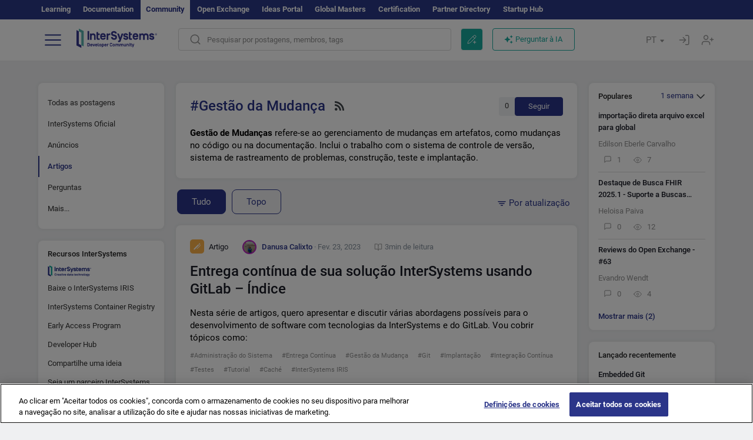

--- FILE ---
content_type: text/html; charset=utf-8
request_url: https://pt.community.intersystems.com/tags/change-management?filter=articles
body_size: 18248
content:
<!DOCTYPE html>
<html lang="pt" dir="ltr" prefix="content: http://purl.org/rss/1.0/modules/content/ dc: http://purl.org/dc/terms/ foaf: http://xmlns.com/foaf/0.1/ og: http://ogp.me/ns# rdfs: http://www.w3.org/2000/01/rdf-schema# sioc: http://rdfs.org/sioc/ns# sioct: http://rdfs.org/sioc/types# skos: http://www.w3.org/2004/02/skos/core# xsd: http://www.w3.org/2001/XMLSchema#">
<head>
  <link rel="profile" href="http://www.w3.org/1999/xhtml/vocab"/>
  <meta name="viewport" content="width=device-width, initial-scale=1.0">
  <!--[if IE]><![endif]-->
<meta http-equiv="Content-Type" content="text/html; charset=utf-8" />
<script charset="UTF-8" src="//cdn.cookielaw.org/consent/a2fffda9-5a56-4639-9e87-c4936c8fc11e/OtAutoBlock.js" async="async" data-cfasync="false"></script>
<script charset="UTF-8" src="//cdn.cookielaw.org/consent/a2fffda9-5a56-4639-9e87-c4936c8fc11e/otSDKStub.js" async="async" data-cfasync="false" data-language="pt" data-domain-script="a2fffda9-5a56-4639-9e87-c4936c8fc11e"></script>
<link rel="alternate" type="application/rss+xml" title="RSS - Change Management" href="https://pt.community.intersystems.com/taxonomy/term/836/feed" />
<link rel="icon" href="/favicon/android-chrome-192x192.png" type="image/png" sizes="192x192" />
<link rel="icon" href="/favicon/favicon-16x16.png" type="image/png" sizes="16x16" />
<link rel="mask-icon" href="/favicon/safari-pinned-tab.svg" type="image/png" />
<link rel="manifest" href="/favicon/manifest.json" />
<meta name="msapplication-TileColor" content="#ffffff" />
<meta name="msvalidate.01" content="4E0775EB9197D0609B483E81EEE44D3E" />
<meta name="msapplication-TileImage" content="/favicon/mstile-150x150.png" />
<meta name="theme-color" content="#ffffff" />
<meta name="description" content="Change Management refers to managing changes to artifacts, such as code changes or documentation changes. It includes the work with" />
<meta name="generator" content="Drupal 7 (http://drupal.org)" />
<link rel="canonical" href="https://pt.community.intersystems.com/tags/change-management" />
<link rel="shortlink" href="https://pt.community.intersystems.com/taxonomy/term/836" />
    <title>Gestão da Mudança | Portuguese InterSystems Developer Community</title>
  <link type="text/css" rel="stylesheet" href="/sites/default/files/advagg_css/css__9cWqptSUNYq5YedfIwh33VxtugFVWjDdEsblT8GhLKI__quUjyhSfbEukHj8a0hYvzm9VTmPALmSZvA0xfM_Oxzo__rR1cBOQ9rDwf5b5wCOk0kPpW7VR3Q9tN2elmj6vVM30.css" media="all" />
<link type="text/css" rel="stylesheet" href="/sites/default/files/advagg_css/css__CpUFQTfJtfEz53xpaFlsXG2NJpd4iPAgojdhjsz9dW8__259OZi73XQxaV7h_iFKZBnP1h5X_YkbTOJYzOwx3TuM__rR1cBOQ9rDwf5b5wCOk0kPpW7VR3Q9tN2elmj6vVM30.css" media="all" />
<link type="text/css" rel="stylesheet" href="/sites/default/files/advagg_css/css__MRgHwIW31RZOLKE55SBpt0eoWED02wq2IXA5fbDWn20___EFRur0IfJ8Xbqu1YooK8afK5HjRuAUUpUqyZ5_0v84__rR1cBOQ9rDwf5b5wCOk0kPpW7VR3Q9tN2elmj6vVM30.css" media="all" />
<link type="text/css" rel="stylesheet" href="/sites/default/files/advagg_css/css__i4iRhIlvEuinvCamNMekTeqNFIYHQwB4hZ5eMWtqC0s__qzMUSqXdrSRZnGvsrjB5Hz6PW3ZoZqZvMJMWp_GGreg__rR1cBOQ9rDwf5b5wCOk0kPpW7VR3Q9tN2elmj6vVM30.css" media="all" />
<style>
/* <![CDATA[ */
sites/all/themes/intersys/js/highlight/styles/default.css

/* ]]> */
</style>
<link type="text/css" rel="stylesheet" href="/sites/default/files/advagg_css/css__AZoZWg6sF18wRWsuMxYTDyx7IZFaDbmfm8uJh6Oa7V4__oHHlZsFQfhClKhjnxz-u6ZAIKyN8lCnmRjDUORqC8SU__rR1cBOQ9rDwf5b5wCOk0kPpW7VR3Q9tN2elmj6vVM30.css" media="all" />
<link type="text/css" rel="stylesheet" href="/sites/default/files/advagg_css/css__1exPct3QAvO_isQr_6mFp1rnHtSBE4nG8RVarNIjRB8__XFEXAV_pHU-HNyhFAPZ0o6ykeNhu5xgUKxIn45XuM6E__rR1cBOQ9rDwf5b5wCOk0kPpW7VR3Q9tN2elmj6vVM30.css" media="all" />
</head>
<body class="navbar-is-fixed-top html not-front not-logged-in two-sidebars page-taxonomy page-taxonomy-term page-taxonomy-term- page-taxonomy-term-836 i18n-pt">
<script>
function StyleZoom() {
  const baseWidth = 2000;
  const maxZoom = 1.5;
  let zoom = 1 + Math.log(window.innerWidth / baseWidth) / 2; 
  if (zoom > maxZoom) {
    zoom = maxZoom;
  }
  if (zoom < 1) {
    zoom = 1;
  }
  document.body.style.zoom = zoom;
}

StyleZoom();

window.addEventListener("resize", StyleZoom);
</script>
  <div class="region region-page-top">
    <noscript><iframe src="https://www.googletagmanager.com/ns.html?id=GTM-KQ4S6FL" height="0" width="0" style="display:none;visibility:hidden"></iframe></noscript>  </div>
<div class="page-row page-row-expanded">
        <header id="navbar" role="banner" class="navbar navbar-fixed-top navbar-default">
       <div class="header-exterlan-link"><div class="container-fluid" class="header-exterlan-link-height">
<a href="http://learning.intersystems.com/"  rel="nofollow">Learning</a> <a href="http://docs.intersystems.com/" rel="nofollow">Documentation</a> <span style="">Community</span> <a href="https://openexchange.intersystems.com/" rel="nofollow">Open Exchange</a> <a href="https://ideas.intersystems.com/" rel="nofollow">Ideas Portal</a> <a href="https://globalmasters.intersystems.com/" rel="nofollow">Global Masters</a> <a href="https://www.intersystems.com/support-learning/learning-services/certification-program/" rel="nofollow">Certification</a> <a href="https://partner.intersystems.com" rel="nofollow">Partner Directory</a>  <a href="https://startup.intersystems.com/" rel="nofollow">Startup Hub</a> 
</div></div>
       

        <div class="container-fluid intsys_menu">

          

            <div class="navbar-header">
               <section id="block-intsys-search-intsys-search" class="block block-intsys-search clearfix">

      
  <form class="intsys_search_form_auto" action="https://pt.community.intersystems.com/smartsearch" method="get" id="intsys-search-base-form" accept-charset="UTF-8"><div><div class="container-fluid"><div class="row">
<div class="col-grid-15 col-sm-3"> </div>

<div class="col-grid-15 col-sm-6">
<div class="input-group intsys-search-group">
<div class="form-item form-item-search form-type-textfield form-group"><input class="typehead form-control form-text" type="text" id="edit-search" name="search" value="" size="60" maxlength="128" /></div><div class="input-group-btn">
<button type="button" class="block-intsys-search-close-button"></button>
<button type="submit" class="ico-fastsearch"></button>
</div>
</div>
</div>



<div class="col-grid-15 col-sm-3"> </div>

</div></div></div></form>
</section>
<div class="block-intsys-search-button-mobile mobile-block nologin"></div>
<a href="/node/add/post" id="add-posttop-btn" class="btn-newtop-post-mobile mobile-block" title="New Post"></a>
				
<button type="button" class="navbar-toggle" data-toggle="collapse" data-target=".navbar-collapse"></button>

<div id="navmenuclose"></div><div id="navmenubutton"></div>

<a class="logo navbar-brand pull-left" href="https://pt.community.intersystems.com/">
<img src="/sites/all/themes/intersys/images/intersystems-logo.svg"/>
</a>

            </div>



             
          <div class="navbar-collapse collapse">
<div class="menutitlemob"><span>Developer Community</span><button type="button"  class="navbar-toggle-close" data-toggle="collapse" data-target=".navbar-collapse"></button>
<button data-toggle="modal" data-target="#login-chatgpt-modal" class="ask-dc-ai-btn-menu">Ask DC AI</button>	
</div>

	
<nav role="navigation" class="nologin">
  <div class="region region-navigation">
    <section id="block-tb-megamenu-menu-user-menu-portuguese" class="block block-tb-megamenu clearfix">

      
  <div  class="tb-megamenu tb-megamenu-menu-user-menu-portuguese">
  <ul  class="tb-megamenu-nav nav menu navbar-nav level-0 items-8">
  <li  data-id="12026" data-level="1" data-type="menu_item" data-class="" data-xicon="" data-caption="" data-alignsub="" data-group="0" data-hidewcol="0" data-hidesub="0" class="tb-megamenu-item level-1 mega dropdown">
          <a href="https://pt.community.intersystems.com/"  class="dropdown-toggle">
        
    Postagens          <span class="caret"></span>
          </a>
  <div  data-class="" data-width="" class="tb-megamenu-submenu dropdown-menu mega-dropdown-menu nav-child">
  <div class="mega-dropdown-inner">
    <div  class="tb-megamenu-row row">
  <div  data-class="" data-width="12" data-hidewcol="0" id="tb-megamenu-column-1" class="tb-megamenu-column col-sm-12  mega-col-nav">
  <div class="tb-megamenu-column-inner mega-inner clearfix">
        <ul  class="tb-megamenu-subnav mega-nav level-1 items-6">
  <li  data-id="12056" data-level="2" data-type="menu_item" data-class="" data-xicon="" data-caption="" data-alignsub="" data-group="0" data-hidewcol="0" data-hidesub="0" class="tb-megamenu-item level-2 mega">
          <a href="https://pt.community.intersystems.com/tags/intersystems-official" >
        
    InterSystems Oficial          </a>
  </li>

<li  data-id="12036" data-level="2" data-type="menu_item" data-class="" data-xicon="" data-caption="" data-alignsub="" data-group="0" data-hidewcol="0" data-hidesub="0" class="tb-megamenu-item level-2 mega">
          <a href="https://pt.community.intersystems.com/?filter=articles" >
        
    Artigos          </a>
  </li>

<li  data-id="12046" data-level="2" data-type="menu_item" data-class="" data-xicon="" data-caption="" data-alignsub="" data-group="0" data-hidewcol="0" data-hidesub="0" class="tb-megamenu-item level-2 mega">
          <a href="https://pt.community.intersystems.com/?filter=questions" >
        
    P&R          </a>
  </li>

<li  data-id="12031" data-level="2" data-type="menu_item" data-class="" data-xicon="" data-caption="" data-alignsub="" data-group="0" data-hidewcol="0" data-hidesub="0" class="tb-megamenu-item level-2 mega">
          <a href="https://pt.community.intersystems.com/?filter=announcements" >
        
    Notícias          </a>
  </li>

<li  data-id="12041" data-level="2" data-type="menu_item" data-class="" data-xicon="" data-caption="" data-alignsub="" data-group="0" data-hidewcol="0" data-hidesub="0" class="tb-megamenu-item level-2 mega">
          <a href="https://pt.community.intersystems.com/?filter=discussion" >
        
    Discussões          </a>
  </li>

<li  data-id="12051" data-level="2" data-type="menu_item" data-class="" data-xicon="" data-caption="" data-alignsub="" data-group="0" data-hidewcol="0" data-hidesub="0" class="tb-megamenu-item level-2 mega">
          <a href="https://pt.community.intersystems.com/tagsclouds" >
        
    Tags          </a>
  </li>
</ul>
  </div>
</div>
</div>
  </div>
</div>
</li>

<li  data-id="12061" data-level="1" data-type="menu_item" data-class="" data-xicon="" data-caption="" data-alignsub="" data-group="0" data-hidewcol="0" data-hidesub="0" class="tb-megamenu-item level-1 mega dropdown">
          <a href="#"  class="dropdown-toggle" highlightingmenu="highlightingmenu1"">
        
    Eventos          <span class="caret"></span>
          </a>
  <div  data-class="" data-width="" class="tb-megamenu-submenu dropdown-menu mega-dropdown-menu nav-child">
  <div class="mega-dropdown-inner">
    <div  class="tb-megamenu-row row">
  <div  data-class="" data-width="12" data-hidewcol="0" id="tb-megamenu-column-2" class="tb-megamenu-column col-sm-12  mega-col-nav">
  <div class="tb-megamenu-column-inner mega-inner clearfix">
        <ul  class="tb-megamenu-subnav mega-nav level-1 items-4">
  <li  data-id="21436" data-level="2" data-type="menu_item" data-class="" data-xicon="" data-caption="" data-alignsub="" data-group="0" data-hidewcol="0" data-hidesub="0" class="tb-megamenu-item level-2 mega">
          <a href="https://pt.community.intersystems.com/contests/current"  class="highlightingmenu1">
        
    Concursos de Artigos Técnicos          </a>
  </li>

<li  data-id="17626" data-level="2" data-type="menu_item" data-class="" data-xicon="" data-caption="" data-alignsub="" data-group="0" data-hidewcol="0" data-hidesub="0" class="tb-megamenu-item level-2 mega">
          <a href="https://openexchange.intersystems.com/contest/current" >
        
    Concurso de programação          </a>
  </li>

<li  data-id="17596" data-level="2" data-type="menu_item" data-class="" data-xicon="" data-caption="" data-alignsub="" data-group="0" data-hidewcol="0" data-hidesub="0" class="tb-megamenu-item level-2 mega">
          <a href="https://pt.community.intersystems.com/events" >
        
    Calendário de eventos          </a>
  </li>

<li  data-id="17606" data-level="2" data-type="menu_item" data-class="" data-xicon="" data-caption="" data-alignsub="" data-group="0" data-hidewcol="0" data-hidesub="0" class="tb-megamenu-item level-2 mega">
          <a href="https://pt.community.intersystems.com/post/3%C2%BA-concurso-do-intersystems-ideias"  class="highlightingmenu1">
        
    Concurso de ideias da InterSystems          </a>
  </li>
</ul>
  </div>
</div>
</div>
  </div>
</div>
</li>

<li  data-id="12066" data-level="1" data-type="menu_item" data-class="" data-xicon="" data-caption="" data-alignsub="" data-group="0" data-hidewcol="0" data-hidesub="0" class="tb-megamenu-item level-1 mega dropdown">
          <a href="#"  class="dropdown-toggle" highlightingmenu=""">
        
    Produtos          <span class="caret"></span>
          </a>
  <div  data-class="" data-width="" class="tb-megamenu-submenu dropdown-menu mega-dropdown-menu nav-child">
  <div class="mega-dropdown-inner">
    <div  class="tb-megamenu-row row">
  <div  data-class="" data-width="12" data-hidewcol="0" id="tb-megamenu-column-3" class="tb-megamenu-column col-sm-12  mega-col-nav">
  <div class="tb-megamenu-column-inner mega-inner clearfix">
        <ul  class="tb-megamenu-subnav mega-nav level-1 items-8">
  <li  data-id="12071" data-level="2" data-type="menu_item" data-class="" data-xicon="" data-caption="" data-alignsub="" data-group="0" data-hidewcol="0" data-hidesub="0" class="tb-megamenu-item level-2 mega">
          <a href="https://pt.community.intersystems.com/tags/intersystems-iris" >
        
    InterSystems IRIS          </a>
  </li>

<li  data-id="12076" data-level="2" data-type="menu_item" data-class="" data-xicon="" data-caption="" data-alignsub="" data-group="0" data-hidewcol="0" data-hidesub="0" class="tb-megamenu-item level-2 mega">
          <a href="https://pt.community.intersystems.com/tags/intersystems-iris-health" >
        
    InterSystems IRIS for Health          </a>
  </li>

<li  data-id="12081" data-level="2" data-type="menu_item" data-class="" data-xicon="" data-caption="" data-alignsub="" data-group="0" data-hidewcol="0" data-hidesub="0" class="tb-megamenu-item level-2 mega">
          <a href="https://pt.community.intersystems.com/tags/healthshare" >
        
    HealthShare          </a>
  </li>

<li  data-id="12086" data-level="2" data-type="menu_item" data-class="" data-xicon="" data-caption="" data-alignsub="" data-group="0" data-hidewcol="0" data-hidesub="0" class="tb-megamenu-item level-2 mega">
          <a href="https://pt.community.intersystems.com/tags/trakcare" >
        
    TrakCare          </a>
  </li>

<li  data-id="12091" data-level="2" data-type="menu_item" data-class="" data-xicon="" data-caption="" data-alignsub="" data-group="0" data-hidewcol="0" data-hidesub="0" class="tb-megamenu-item level-2 mega">
          <a href="https://pt.community.intersystems.com/tags/cach%C3%A9" >
        
    Caché          </a>
  </li>

<li  data-id="12096" data-level="2" data-type="menu_item" data-class="" data-xicon="" data-caption="" data-alignsub="" data-group="0" data-hidewcol="0" data-hidesub="0" class="tb-megamenu-item level-2 mega">
          <a href="https://pt.community.intersystems.com/tags/ensemble" >
        
    Ensemble          </a>
  </li>

<li  data-id="12101" data-level="2" data-type="menu_item" data-class="" data-xicon="" data-caption="" data-alignsub="" data-group="0" data-hidewcol="0" data-hidesub="0" class="tb-megamenu-item level-2 mega">
          <a href="https://pt.community.intersystems.com/tags/intersystems-iris-bi-deepsee" >
        
     InterSystems Analytics (DeepSee)          </a>
  </li>

<li  data-id="12106" data-level="2" data-type="menu_item" data-class="" data-xicon="" data-caption="" data-alignsub="" data-group="0" data-hidewcol="0" data-hidesub="0" class="tb-megamenu-item level-2 mega">
          <a href="https://pt.community.intersystems.com/tags/intersystems-natural-language-processing-nlp-iknow" >
        
    InterSystems Text Analytics (iKnow)          </a>
  </li>
</ul>
  </div>
</div>
</div>
  </div>
</div>
</li>

<li  data-id="13396" data-level="1" data-type="menu_item" data-class="" data-xicon="" data-caption="" data-alignsub="" data-group="0" data-hidewcol="0" data-hidesub="0" class="tb-megamenu-item level-1 mega dropdown">
          <a href="#"  class="dropdown-toggle" highlightingmenu=""">
        
    Empregos          <span class="caret"></span>
          </a>
  <div  data-class="" data-width="" class="tb-megamenu-submenu dropdown-menu mega-dropdown-menu nav-child">
  <div class="mega-dropdown-inner">
    <div  class="tb-megamenu-row row">
  <div  data-class="" data-width="12" data-hidewcol="0" id="tb-megamenu-column-4" class="tb-megamenu-column col-sm-12  mega-col-nav">
  <div class="tb-megamenu-column-inner mega-inner clearfix">
        <ul  class="tb-megamenu-subnav mega-nav level-1 items-2">
  <li  data-id="14281" data-level="2" data-type="menu_item" data-class="" data-xicon="" data-caption="" data-alignsub="" data-group="0" data-hidewcol="0" data-hidesub="0" class="tb-megamenu-item level-2 mega">
          <a href="https://pt.community.intersystems.com/tags/job-opportunity" >
        
    Oportunidades de Trabalho          </a>
  </li>

<li  data-id="14286" data-level="2" data-type="menu_item" data-class="" data-xicon="" data-caption="" data-alignsub="" data-group="0" data-hidewcol="0" data-hidesub="0" class="tb-megamenu-item level-2 mega">
          <a href="https://pt.community.intersystems.com/tags/job-wanted" >
        
    Profissionais Disponíveis          </a>
  </li>
</ul>
  </div>
</div>
</div>
  </div>
</div>
</li>

<li  data-id="12111" data-level="1" data-type="menu_item" data-class="" data-xicon="" data-caption="" data-alignsub="" data-group="0" data-hidewcol="0" data-hidesub="0" class="tb-megamenu-item level-1 mega">
          <a href="https://pt.community.intersystems.com/members" >
        
    Membros          </a>
  </li>

<li  data-id="12131" data-level="1" data-type="menu_item" data-class="" data-xicon="" data-caption="" data-alignsub="" data-group="0" data-hidewcol="0" data-hidesub="0" class="tb-megamenu-item level-1 mega dropdown">
          <a href="#"  class="dropdown-toggle" highlightingmenu="highlightingmenu1"">
        
    Sobre          <span class="caret"></span>
          </a>
  <div  data-class="" data-width="" class="tb-megamenu-submenu dropdown-menu mega-dropdown-menu nav-child">
  <div class="mega-dropdown-inner">
    <div  class="tb-megamenu-row row">
  <div  data-class="" data-width="12" data-hidewcol="0" id="tb-megamenu-column-5" class="tb-megamenu-column col-sm-12  mega-col-nav">
  <div class="tb-megamenu-column-inner mega-inner clearfix">
        <ul  class="tb-megamenu-subnav mega-nav level-1 items-7">
  <li  data-id="12136" data-level="2" data-type="menu_item" data-class="" data-xicon="" data-caption="" data-alignsub="" data-group="0" data-hidewcol="0" data-hidesub="0" class="tb-megamenu-item level-2 mega">
          <a href="https://pt.community.intersystems.com/about"  class="highlightingmenu1">
        
    Sobre nós          </a>
  </li>

<li  data-id="12141" data-level="2" data-type="menu_item" data-class="" data-xicon="" data-caption="" data-alignsub="" data-group="0" data-hidewcol="0" data-hidesub="0" class="tb-megamenu-item level-2 mega">
          <a href="https://pt.community.intersystems.com/tags/developer-community-faq" >
        
    Perguntas Frequentes          </a>
  </li>

<li  data-id="12146" data-level="2" data-type="menu_item" data-class="" data-xicon="" data-caption="" data-alignsub="" data-group="0" data-hidewcol="0" data-hidesub="0" class="tb-megamenu-item level-2 mega">
          <a href="https://pt.community.intersystems.com/tags/dc-feedback" >
        
    Feedback          </a>
  </li>

<li  data-id="12151" data-level="2" data-type="menu_item" data-class="" data-xicon="" data-caption="" data-alignsub="" data-group="0" data-hidewcol="0" data-hidesub="0" class="tb-megamenu-item level-2 mega">
          <a href="https://public-analytics.community.intersystems.com/dsw/index.html#/DCANALYTICS" >
        
    Analytics          </a>
  </li>

<li  data-id="12156" data-level="2" data-type="menu_item" data-class="" data-xicon="" data-caption="" data-alignsub="" data-group="0" data-hidewcol="0" data-hidesub="0" class="tb-megamenu-item level-2 mega">
          <a href="https://github.com/intersystems-community/developer-community/issues" >
        
    Reportar um problema          </a>
  </li>

<li  data-id="14796" data-level="2" data-type="menu_item" data-class="" data-xicon="" data-caption="" data-alignsub="" data-group="0" data-hidewcol="0" data-hidesub="0" class="tb-megamenu-item level-2 mega">
          <a href="https://ideas.intersystems.com/ideas" >
        
    Compartilhe uma ideia          </a>
  </li>

<li  data-id="12161" data-level="2" data-type="menu_item" data-class="" data-xicon="" data-caption="" data-alignsub="" data-group="0" data-hidewcol="0" data-hidesub="0" class="tb-megamenu-item level-2 mega">
          <a href="https://www.intersystems.com/who-we-are/contact-us/" >
        
    Contate-nos          </a>
  </li>
</ul>
  </div>
</div>
</div>
  </div>
</div>
</li>
</ul>
</div>

</section>
  </div>
<a href="https://login.intersystems.com/oauth2/authorize?redirect_uri=https%3A//pt.community.intersystems.com/loginoauth&amp;response_type=code&amp;scope=openid%20profile%20email%20sso_person%20mapped_org&amp;state=https%3A//pt.community.intersystems.com/tags/change-management&amp;nonce=%7Bnonce%7D&amp;client_id=UQooTI8dIdL11fyD7oDl5BFHBSwwc3JVQzXiyGTLETY&amp;ssoPrompt=create" class="block-personal-form btn-create-intsys nomobile" title="Criar uma conta"></a><a href="https://login.intersystems.com/oauth2/authorize?redirect_uri=https%3A//pt.community.intersystems.com/loginoauth&amp;response_type=code&amp;scope=openid%20profile%20email%20sso_person%20mapped_org&amp;state=https%3A//pt.community.intersystems.com/tags/change-management&amp;nonce=%7Bnonce%7D&amp;client_id=UQooTI8dIdL11fyD7oDl5BFHBSwwc3JVQzXiyGTLETY" class="block-personal-form btn-login-intsys nomobile" title="Entrar"></a><section id="block-locale-language" class="block block-locale clearfix">

        <h2 class="block-title">PT <span class="caret"></span></h2>
    
  <ul class="language-switcher-locale-url"><li class="es first"><a href="https://es.community.intersystems.com/" class="language-link" xml:lang="es" title="Change Management" > </a></li>
<li class="pt active"><a href="https://pt.community.intersystems.com/" class="language-link active" xml:lang="pt" title="Change Management" > </a></li>
<li class="ja"><a href="https://jp.community.intersystems.com/" class="language-link" xml:lang="ja" title="Change Management" > </a></li>
<li class="zh-hant"><a href="https://cn.community.intersystems.com/" class="language-link" xml:lang="zh-hant" title="Change Management" > </a></li>
<li class="fr"><a href="https://fr.community.intersystems.com/" class="language-link" xml:lang="fr" title="Change Management" > </a></li>
<li class="en last"><a href="https://community.intersystems.com/" class="language-link" xml:lang="en" title="Change Management" > </a></li>
</ul>
</section>
<span class="block-intsys-search-area" aria-hidden="true">
<div class="block-intsys-search-button">Pesquisar por postagens, membros, tags</div>
<button class="btn-newtop-post" data-toggle="modal" data-target="#login-post-modal" title="Nova postagem"></button><button data-toggle="modal" data-target="#login-chatgpt-modal" class="ask-dc-ai-btn">Perguntar à IA</button>
</span>

   <div class="intsys-navbar-link-show">
<ul class="tb-megamenu-nav nav menu navbar-nav level-0 items-100000 add-link-processed" style="text-align: left;">
<li data-id="720" data-level="1" data-type="menu_item" data-class="" data-xicon="is-icon icon-book" data-caption="" data-alignsub="" data-group="0" data-hidewcol="0" data-hidesub="0" class="tb-megamenu-item level-1 mega dropdown">
<a href="https://login.intersystems.com/oauth2/authorize?redirect_uri=https%3A//pt.community.intersystems.com/loginoauth&amp;response_type=code&amp;scope=openid%20profile%20email%20sso_person%20mapped_org&amp;state=https%3A//pt.community.intersystems.com/tags/change-management&amp;nonce=%7Bnonce%7D&amp;client_id=UQooTI8dIdL11fyD7oDl5BFHBSwwc3JVQzXiyGTLETY&amp;ssoPrompt=create" class="block-personal-form btn-create-intsys nomobile" title="Criar uma conta"></a></li><li data-id="720" data-level="1" data-type="menu_item" data-class="" data-xicon="is-icon icon-book" data-caption="" data-alignsub="" data-group="0" data-hidewcol="0" data-hidesub="0" class="tb-megamenu-item level-1 mega dropdown">
<a href="https://login.intersystems.com/oauth2/authorize?redirect_uri=https%3A//pt.community.intersystems.com/loginoauth&amp;response_type=code&amp;scope=openid%20profile%20email%20sso_person%20mapped_org&amp;state=https%3A//pt.community.intersystems.com/tags/change-management&amp;nonce=%7Bnonce%7D&amp;client_id=UQooTI8dIdL11fyD7oDl5BFHBSwwc3JVQzXiyGTLETY" class="block-personal-form btn-login-intsys nomobile" title="Entrar"></a></li>
 </ul>
</div>


    <div class="mobile-block language-switcher-url">
<div class="language-switcher-block" onClick="jQuery('.language-switcher-list').toggle();">Idioma <div class="language-switcher-nowlang">PT<span>|</span><div class="language-switcher-mobico"></div></div></div>
<div class="language-switcher-list">
        <a href="https://es.community.intersystems.com/" class="">ES</a><a href="https://pt.community.intersystems.com/" class="active">PT</a><a href="https://jp.community.intersystems.com/" class="">JP</a><a href="https://cn.community.intersystems.com/" class="">CN</a><a href="https://fr.community.intersystems.com/" class="">FR</a><a href="https://community.intersystems.com/" class="">EN</a>        </div>
    </div>

</nav>

</div>
          
        </div>

    </header>
    <div id="drupalmessages"></div>    <div class="main-container container-fluid">

        <header role="banner" id="page-header">
                  </header>
  

                <div class="row">
              <div class="">
                  <section class="col-sm-12">
                    <div class="margin-bottom-md add-post-button add-post-mobile"><a href="https://pt.community.intersystems.com/node/add/post?edit%5Bfield_tags%5D%5Bund%5D=836&amp;edit%5Bfield_tag%5D%5Bund%5D=836" id="add-post-btn" class="full-width btn btn-successes btn-new-post">Nova postagem</a></div>                  </section>
              </div>
          </div>
      
        <div class="row">

                        <aside class="col-grid-15 col-sm-3"
                     role="complementary">
                  <div class="region region-sidebar-first">
    <section id="block-intsys-blocks-intsys-filters-frontpage" class="block block-intsys-blocks clearfix">

      
  <section id="filter-front-desktop" class="block block-block sidebar-greybox contextual-links-region clearfix block-filter-menu desktop-block"><ul><li><a href="/tags/change-management" " class=" linefilter">Todas as postagens</a></li><li><a href="/tags/intersystems-official" class=" linefilter">InterSystems Oficial</a></li><li><a href="/tags/change-management?filter=announcements" " class=" linefilter">Anúncios</a></li><li><a " class=" active linefilter">Artigos</a></li><li><a href="/tags/change-management?filter=questions" " class=" linefilter">Perguntas</a></li><li class="linefilter" id="linkfilter-more"><a href="#" class="linefilter" onclick="jQuery('#linkfilter-more').hide();jQuery('#linkfilter-morelinks').show();return false;">Mais...</a></li><div id="linkfilter-morelinks"><li><a href="/tags/change-management?filter=no_answer" " class="padding-left-8 linefilter">Sem resposta</a></li><li><a href="/tags/change-management?filter=unanswered" " class="padding-left-8 linefilter">Nenhuma resposta aceita</a></li><li><a href="/tags/change-management?filter=answered" " class="padding-left-8 linefilter">Com resposta aceita</a></li><li><a href="/tags/change-management?filter=discussion" " class=" linefilter">Discussões</a></li><li><a href="/tags/video" class=" linefilter">Vídeos</a></li><li><a href="#" class=" linefilter">Empregos</a></li><li><a href="/tags/job-opportunity?period=open" class="padding-left-8 linefilter">Oportunidades de trabalho</a></li><li><a href="/tags/job-wanted" class="padding-left-8 linefilter">Busca de vagas</a></li></div></ul></section>
</section>
<section id="block-intsys-blocks-intsys-resources" class="block block-intsys-blocks clearfix">

      
  <section id="intersystems-resources" class="block block-menu sidebar-greybox desktop-block">
<h2 class="block-title">Recursos InterSystems</h2>
<ul class="menu nav"><li class="first leaf download-intersystems-iris"><a href="#" data-toggle="modal" data-target="#login-post-modal">Baixe o InterSystems IRIS</a></li><li class="leaf"><a href="https://containers.intersystems.com/contents" rel="nofollow">InterSystems Container Registry</a></li><li class="leaf"><a href="https://www.intersystems.com/early-access-program/" rel="nofollow">Early Access Program</a></li><li class="leaf"><a href="https://developer.intersystems.com" rel="nofollow">Developer Hub</a></li><li class="leaf resources-bold1"><a href="/share_an_idea" rel="nofollow">Compartilhe uma ideia</a></li><li class="leaf"><a href="https://partner.intersystems.com/about" rel="nofollow">Seja um parceiro InterSystems</a></li><li class="leaf awsmarketplace"><a href="https://bit.ly/3SoXyEC" rel="nofollow">InterSystems IRIS Cloud SQL</a></li><li class="leaf"><a href="https://aws.amazon.com/marketplace/seller-profile?id=6e5272fb-ecd1-4111-8691-e5e24229826f&amp;ref=dtl_B07MSHYLF1" rel="nofollow">InterSystems IRIS na AWS</a></li><li class="leaf"><a href="https://aws.amazon.com/marketplace/pp/prodview-ftb7xzb6t7c3w" rel="nofollow">InterSystems FHIR Server na AWS</a></li><li class="leaf azure"><a href="https://marketplace.microsoft.com/en-us/product/virtual-machines/intersystems.intersystems-iris-community?tab=Overview" rel="nofollow">InterSystems IRIS na Azure</a></li><li class="last leaf"><a href="https://marketplace.microsoft.com/en-us/product/virtual-machines/intersystems.intersystems-iris-health-community?tab=Overview" rel="nofollow">InterSystems IRIS for Health on Azure</a></li></ul></section>
</section>
<section id="block-block-61" class="block block-block sidebar-greybox desktop-block our-networks clearfix">

        <h2 class="block-title">As nossas redes sociais</h2>
    
  <div>
<div><span><a href="https://twitter.com/ISDevs_BR" target="_blank"><img src="/sites/all/themes/intersys/svg/twitter.svg?2" /></a></span><span><a href="https://www.linkedin.com/showcase/intersystems-brasil---comunidade-de-desenvolvedores/" target="_blank"><img src="/sites/all/themes/intersys/svg/linkedin.svg" /></a></span><span><a href="https://bit.ly/3sIGhbM" target="_blank"><img src="/sites/all/themes/intersys/svg/facebook.svg" /></a></span><span><a href="https://bit.ly/3DNaXPC" target="_blank"><img src="/sites/all/themes/intersys/svg/telegram.svg" /></a></span><span><a href="https://bit.ly/3Tz53Hj" target="_blank"><img src="/sites/all/themes/intersys/svg/reddit.svg" /></a></span></div>
<div><span><a href="https://www.youtube.com/channel/UCJJSztCm3I3VcSn7V_1b4ZA/" target="_blank"><img src="/sites/all/themes/intersys/svg/youtube.svg" /></a></span><span><a href="https://discord.gg/X8aQyK3hwU" target="_blank"><img src="/sites/all/themes/intersys/svg/discord.svg" /></a></span><span><a href="https://github.com/intersystems-community/" target="_blank"><img src="/sites/all/themes/intersys/svg/git.svg" /></a></span><span> </span><span> </span></div>
</div>
</section>
  </div>
              </aside>  <!-- /#sidebar-first -->
          
            <section class="col-grid-15 col-sm-6" >
             <div class="subsection">
       <div class="row top-content">


                                              <div class="container-fluid">
                                </div>
              
            <div class="container-fluid">
              

            </div>
        </div>




                                                          <div class="region region-content">
    <div id="homepage-new-content-view"><div class="view view-new-content view-id-new_content view-display-id-block_1 view-dom-id-faf9d1d1fcca5f9315a5d39d36129929">
            <div class="view-header">
      <div class="clearfix">
<div class="homepage-header clearfix">
<div class="">
<div class="description-tag block block-intsys sidebar-greybox ">
<div class="tegs-header">
<div>
<h1 class="title-tags">#Gestão da Mudança <a href="/tags/change%20management/feed/articles" class="rss-icon" title="Subscribe to Change Management content with RSS"></a></h1>
</div>
<div>
<div class="tags-subscribe"><span class="tags-subscribe-count">0</span><button class="subscribe-link" data-toggle="modal" data-target="#login-rating-modal">Seguir</button></div>
</div>
</div>
<p><strong>Gestão de Mudanças </strong>refere-se ao gerenciamento de mudanças em artefatos, como mudanças no código ou na documentação. Inclui o trabalho com o sistema de controle de versão, sistema de rastreamento de problemas, construção, teste e implantação.</p>
</div>
</div>
<div class="homepage-header-left-col">
<div class="homepage-filters">
<div class="sorting desktop-block" id="filters_sort"><img src="/sites/all/themes/intersys/svg/sorting.svg" class="teaser-small-icon" /> Por atualização<br />
<div class="sortingsub hidden">
<ul>
<li><a class="active ">Por atualização</a></li>
<li><a href="/tags/change-management?filter=articles&amp;sort=creation" class="unactive">Por data</a></li>
<li><a href="/tags/change-management?filter=articles&amp;sort=votes" class="unactive">Por likes</a></li>
<li><a href="/tags/change-management?filter=articles&amp;sort=viewed" class="unactive">Por visualizações</a></li>
<li><a href="/tags/change-management?filter=articles&amp;sort=comments" class="unactive">Por respostas</a></li>
</ul>
</div>
</div>
<div class="periods desktop-block" id="filters_period"><span class="active "><a>Tudo</a></span><span class="unactive"><a href="/tags/change-management?filter=articles&amp;period=top">Topo</a></span></div>
</div>
</div>
<div class="homepage-views compact"></div>
</div>
</div>    </div>
  
  
  
      <div class="view-content">
        <div class="views-row views-row-1 views-row-odd views-row-first">
    




<article id="post-529406" class="node node-post node-teaser conversation-teaser node-teaser clearfix"  about="https://pt.community.intersystems.com/post/entrega-cont%C3%ADnua-de-sua-solu%C3%A7%C3%A3o-intersystems-usando-gitlab-%E2%80%93-%C3%ADndice" typeof="sioc:Item foaf:Document">
    <div class="row">
        <div class="col-sm-12 col-xs-12">
            <div>

<div>
<span class="top-teaser"><span class="teaser-node-icon article-node-icon"></span> <span class="name-teaser">Artigo</span>
<span class="user-teaser">
  <div class="user-picture">
    <span class="img_teaser team " style="background-image:url(https://community.intersystems.com/sites/default/files/styles/thumbnail/public/pictures/picture-314071-1655479590.jpg?itok=KzWwWNcT);"></span>  </div>
<span property="dc:date dc:created" content="2023-02-23T14:06:04-05:00" datatype="xsd:dateTime" rel="sioc:has_creator"> <span itemprop="author" itemscope itemtype="http://schema.org/Person"><a itemprop="url" href="https://pt.community.intersystems.com/user/danusa-calixto" title="" class="username" xml:lang="" about="https://pt.community.intersystems.com/user/danusa-calixto" typeof="sioc:UserAccount" property="foaf:name" datatype=""><span itemprop="name">Danusa Calixto</span></a></span> <small itemprop="dateCreated" datetime="2023-02-23T14:06:04-05:00"> &#183; Fev. 23, 2023</small></span><span class="time-read"><span class="clock-icon"></span> 3min de leitura</span></span>
</span>

</div>

<a class="title-teaser" href="https://pt.community.intersystems.com/post/entrega-cont%C3%ADnua-de-sua-solu%C3%A7%C3%A3o-intersystems-usando-gitlab-%E2%80%93-%C3%ADndice">Entrega contínua de sua solução InterSystems usando GitLab – Índice</a>
</div>
<div class="teaser-text">
<div class="field field-name-field-body field-type-text-long field-label-hidden"><div class="field-items"><div class="field-item even"><!DOCTYPE html PUBLIC "-//W3C//DTD HTML 4.0 Transitional//EN" "http://www.w3.org/TR/REC-html40/loose.dtd">
<html><body><p>Nesta s&eacute;rie de artigos, quero apresentar e discutir v&aacute;rias abordagens poss&iacute;veis para o desenvolvimento de software com tecnologias da InterSystems e do GitLab. Vou cobrir t&oacute;picos como:</p></body></html>
</div></div></div><div>
<span class="teaser-tags"><a href="https://pt.community.intersystems.com/tags/system-administration" typeof="skos:Concept" property="rdfs:label skos:prefLabel" datatype="" class="teaser-tag">#Administração do Sistema</a> <a href="https://pt.community.intersystems.com/tags/continuous-delivery" typeof="skos:Concept" property="rdfs:label skos:prefLabel" datatype="" class="teaser-tag">#Entrega Contínua</a> <a href="https://pt.community.intersystems.com/tags/change-management" typeof="skos:Concept" property="rdfs:label skos:prefLabel" datatype="" class="teaser-tag active">#Gestão da Mudança</a> <a href="https://pt.community.intersystems.com/tags/git" typeof="skos:Concept" property="rdfs:label skos:prefLabel" datatype="" class="teaser-tag">#Git</a> <a href="https://pt.community.intersystems.com/tags/deployment" typeof="skos:Concept" property="rdfs:label skos:prefLabel" datatype="" class="teaser-tag">#Implantação</a> <a href="https://pt.community.intersystems.com/tags/continuous-integration" typeof="skos:Concept" property="rdfs:label skos:prefLabel" datatype="" class="teaser-tag">#Integração Contínua</a> <a href="https://pt.community.intersystems.com/tags/testing" typeof="skos:Concept" property="rdfs:label skos:prefLabel" datatype="" class="teaser-tag">#Testes</a> <a href="https://pt.community.intersystems.com/tags/tutorial" typeof="skos:Concept" property="rdfs:label skos:prefLabel" datatype="" class="teaser-tag">#Tutorial</a> <a href="https://pt.community.intersystems.com/tags/cach%C3%A9" typeof="skos:Concept" property="rdfs:label skos:prefLabel" datatype="" class="teaser-tag">#Caché</a> <a href="https://pt.community.intersystems.com/tags/intersystems-iris" typeof="skos:Concept" property="rdfs:label skos:prefLabel" datatype="" class="teaser-tag">#InterSystems IRIS</a></span></div>


</div>


<div class="col-sm-12 col-xs-12 post-actions">

<span  class="vote-block"><a data-toggle = "modal" data-target="#login-rating-modal" href="javascript:void(0)" ><span class="vote"><span title="Like" class="vote_up"></span></span><span class="vote-sum " itemprop="upvoteCount">0</span></a></span><span class="comments_count_teaser">
<a href="https://pt.community.intersystems.com/post/entrega-cont%C3%ADnua-de-sua-solu%C3%A7%C3%A3o-intersystems-usando-gitlab-%E2%80%93-%C3%ADndice#commentscreate" class="teaser-link-normal"><span class="teaser-small-icon comments-icon"></span><span class="comments_count">0</span>
</a>
</span>
<div class="post-statistics">
<span class="bookmarks_teaser">
<span class="teaser-small-icon bookmarks-icon"  data-toggle="modal" data-target="#login-post-modal" title="Favoritos"></span> 0</span>

<span class="views_count_teaser" title="Visualizações"><span class="teaser-small-icon eye-icon"></span> 191</span>





   </div>
  </div>


        </div>

    </div>
</article>
  </div>
  <div class="views-row views-row-2 views-row-even">
    




<article id="post-529411" class="node node-post node-teaser conversation-teaser node-teaser clearfix"  about="https://pt.community.intersystems.com/post/entrega-cont%C3%ADnua-de-sua-solu%C3%A7%C3%A3o-intersystems-usando-gitlab-%E2%80%93-parte-vii-cd-usando-cont%C3%AAineres" typeof="sioc:Item foaf:Document">
    <div class="row">
        <div class="col-sm-12 col-xs-12">
            <div>

<div>
<span class="top-teaser"><span class="teaser-node-icon article-node-icon"></span> <span class="name-teaser">Artigo</span>
<span class="user-teaser">
  <div class="user-picture">
    <span class="img_teaser team " style="background-image:url(https://community.intersystems.com/sites/default/files/styles/thumbnail/public/pictures/picture-314071-1655479590.jpg?itok=KzWwWNcT);"></span>  </div>
<span property="dc:date dc:created" content="2023-02-23T13:59:27-05:00" datatype="xsd:dateTime" rel="sioc:has_creator"> <span itemprop="author" itemscope itemtype="http://schema.org/Person"><a itemprop="url" href="https://pt.community.intersystems.com/user/danusa-calixto" title="" class="username" xml:lang="" about="https://pt.community.intersystems.com/user/danusa-calixto" typeof="sioc:UserAccount" property="foaf:name" datatype=""><span itemprop="name">Danusa Calixto</span></a></span> <small itemprop="dateCreated" datetime="2023-02-23T13:59:27-05:00"> &#183; Fev. 23, 2023</small></span><span class="time-read"><span class="clock-icon"></span> 11min de leitura</span></span>
</span>

</div>

<a class="title-teaser" href="https://pt.community.intersystems.com/post/entrega-cont%C3%ADnua-de-sua-solu%C3%A7%C3%A3o-intersystems-usando-gitlab-%E2%80%93-parte-vii-cd-usando-cont%C3%AAineres">Entrega contínua de sua solução InterSystems usando GitLab – Parte VII: CD usando contêineres</a>
</div>
<div class="teaser-text">
<div class="field field-name-field-body field-type-text-long field-label-hidden"><div class="field-items"><div class="field-item even"><!DOCTYPE html PUBLIC "-//W3C//DTD HTML 4.0 Transitional//EN" "http://www.w3.org/TR/REC-html40/loose.dtd">
<html><body><p>Nesta s&eacute;rie de artigos, quero apresentar e discutir v&aacute;rias abordagens poss&iacute;veis para o desenvolvimento de software com tecnologias da InterSystems e do GitLab. Vou cobrir t&oacute;picos como:</p>
<ul>
<li>Git b&aacute;sico</li>
<li>Fluxo Git (processo de desenvolvimento)</li>
<li>Instala&ccedil;&atilde;o do GitLab</li>
<li>Fluxo de trabalho do GitLab</li>
<li>Entrega cont&iacute;nua</li>
<li>Instala&ccedil;&atilde;o e configura&ccedil;&atilde;o do GitLab</li>
<li>CI/CD do GitLab</li>
<li>Por que cont&ecirc;ineres?</li>
<li>Infraestrutura dos cont&ecirc;ineres</li>
<li><strong>CD usando cont&ecirc;ineres</strong></li>
</ul>
<p>No <a href="https://pt.community.intersystems.com/post/entrega-cont%C3%ADnua-de-sua-solu%C3%A7%C3%A3o-intersystems-usando-gitlab-%E2%80%93-parte-i-git">primeiro artigo</a>, abordamos os fundamentos do Git, por que um entendimento de alto n&iacute;vel dos conceitos do Git &eacute; importante para o desenvolvimento de software moderno e como o Git pode ser usado para desenvolver software.</p>
<p>No <a href="https://pt.community.intersystems.com/post/entrega-cont%C3%ADnua-de-sua-solu%C3%A7%C3%A3o-intersystems-usando-gitlab-%E2%80%93-parte-ii-fluxo-de-trabalho-do">segundo artigo</a>, abordamos o fluxo de trabalho do GitLab: um processo inteiro do ciclo de vida do software e a entrega cont&iacute;nua.</p>
<p>No <a href="https://pt.community.intersystems.com/post/entrega-cont%C3%ADnua-de-sua-solu%C3%A7%C3%A3o-intersystems-usando-gitlab-%E2%80%93-parte-iii-instala%C3%A7%C3%A3o-e">terceiro artigo</a>, abordamos a instala&ccedil;&atilde;o e configura&ccedil;&atilde;o do GitLab e a conex&atilde;o dos seus ambientes a ele</p>
<p>No <a href="https://pt.community.intersystems.com/post/entrega-cont%C3%ADnua-de-sua-solu%C3%A7%C3%A3o-intersystems-usando-gitlab-%E2%80%93-parte-iv-configura%C3%A7%C3%A3o-da-cd">quarto artigo</a>, escrevemos uma configura&ccedil;&atilde;o de CD.</p>
<p>No <a href="https://pt.community.intersystems.com/post/entrega-cont%C3%ADnua-de-sua-solu%C3%A7%C3%A3o-intersystems-usando-gitlab-%E2%80%93-parte-v-por-que-cont%C3%AAineres">quinto artigo</a>, falamos sobre cont&ecirc;ineres e como (e por que) eles podem ser usados.</p>
<p>No <a href="https://pt.community.intersystems.com/post/entrega-cont%C3%ADnua-de-sua-solu%C3%A7%C3%A3o-intersystems-usando-gitlab-%E2%80%93-parte-vi-infraestrutura-dos">sexto artigo</a>, vamos discutir os principais componentes necess&aacute;rios para executar um pipeline de entrega cont&iacute;nua com cont&ecirc;ineres e como eles trabalham juntos.</p>
<p>Neste artigo, criaremos a configura&ccedil;&atilde;o de entrega cont&iacute;nua discutida nos artigos anteriores.</p>
<h2></h2></body></html>
</div></div></div><div>
<span class="teaser-tags"><a href="https://pt.community.intersystems.com/tags/containerization" typeof="skos:Concept" property="rdfs:label skos:prefLabel" datatype="" class="teaser-tag">#Conteinerização</a> <a href="https://pt.community.intersystems.com/tags/continuous-delivery" typeof="skos:Concept" property="rdfs:label skos:prefLabel" datatype="" class="teaser-tag">#Entrega Contínua</a> <a href="https://pt.community.intersystems.com/tags/change-management" typeof="skos:Concept" property="rdfs:label skos:prefLabel" datatype="" class="teaser-tag active">#Gestão da Mudança</a> <a href="https://pt.community.intersystems.com/tags/git" typeof="skos:Concept" property="rdfs:label skos:prefLabel" datatype="" class="teaser-tag">#Git</a> <a href="https://pt.community.intersystems.com/tags/continuous-integration" typeof="skos:Concept" property="rdfs:label skos:prefLabel" datatype="" class="teaser-tag">#Integração Contínua</a> <a href="https://pt.community.intersystems.com/tags/cach%C3%A9" typeof="skos:Concept" property="rdfs:label skos:prefLabel" datatype="" class="teaser-tag">#Caché</a></span></div>


</div>


<div class="col-sm-12 col-xs-12 post-actions">

<span  class="vote-block"><a data-toggle = "modal" data-target="#login-rating-modal" href="javascript:void(0)" ><span class="vote"><span title="Like" class="vote_up"></span></span><span class="vote-sum " itemprop="upvoteCount">0</span></a></span><span class="comments_count_teaser">
<a href="https://pt.community.intersystems.com/post/entrega-cont%C3%ADnua-de-sua-solu%C3%A7%C3%A3o-intersystems-usando-gitlab-%E2%80%93-parte-vii-cd-usando-cont%C3%AAineres#commentscreate" class="teaser-link-normal"><span class="teaser-small-icon comments-icon"></span><span class="comments_count">0</span>
</a>
</span>
<div class="post-statistics">
<span class="bookmarks_teaser">
<span class="teaser-small-icon bookmarks-icon"  data-toggle="modal" data-target="#login-post-modal" title="Favoritos"></span> 0</span>

<span class="views_count_teaser" title="Visualizações"><span class="teaser-small-icon eye-icon"></span> 179</span>





   </div>
  </div>


        </div>

    </div>
</article>
  </div>
  <div class="views-row views-row-3 views-row-odd">
    




<article id="post-529416" class="node node-post node-teaser conversation-teaser node-teaser clearfix"  about="https://pt.community.intersystems.com/post/entrega-cont%C3%ADnua-de-sua-solu%C3%A7%C3%A3o-intersystems-usando-gitlab-%E2%80%93-parte-vi-infraestrutura-dos" typeof="sioc:Item foaf:Document">
    <div class="row">
        <div class="col-sm-12 col-xs-12">
            <div>

<div>
<span class="top-teaser"><span class="teaser-node-icon article-node-icon"></span> <span class="name-teaser">Artigo</span>
<span class="user-teaser">
  <div class="user-picture">
    <span class="img_teaser team " style="background-image:url(https://community.intersystems.com/sites/default/files/styles/thumbnail/public/pictures/picture-314071-1655479590.jpg?itok=KzWwWNcT);"></span>  </div>
<span property="dc:date dc:created" content="2023-02-23T13:48:06-05:00" datatype="xsd:dateTime" rel="sioc:has_creator"> <span itemprop="author" itemscope itemtype="http://schema.org/Person"><a itemprop="url" href="https://pt.community.intersystems.com/user/danusa-calixto" title="" class="username" xml:lang="" about="https://pt.community.intersystems.com/user/danusa-calixto" typeof="sioc:UserAccount" property="foaf:name" datatype=""><span itemprop="name">Danusa Calixto</span></a></span> <small itemprop="dateCreated" datetime="2023-02-23T13:48:06-05:00"> &#183; Fev. 23, 2023</small></span><span class="time-read"><span class="clock-icon"></span> 7min de leitura</span></span>
</span>

</div>

<a class="title-teaser" href="https://pt.community.intersystems.com/post/entrega-cont%C3%ADnua-de-sua-solu%C3%A7%C3%A3o-intersystems-usando-gitlab-%E2%80%93-parte-vi-infraestrutura-dos">Entrega contínua de sua solução InterSystems usando GitLab – Parte VI: Infraestrutura dos contêineres</a>
</div>
<div class="teaser-text">
<div class="field field-name-field-body field-type-text-long field-label-hidden"><div class="field-items"><div class="field-item even"><!DOCTYPE html PUBLIC "-//W3C//DTD HTML 4.0 Transitional//EN" "http://www.w3.org/TR/REC-html40/loose.dtd">
<html><body><p>Nesta s&eacute;rie de artigos, quero apresentar e discutir v&aacute;rias abordagens poss&iacute;veis para o desenvolvimento de software com tecnologias da InterSystems e do GitLab. Vou cobrir t&oacute;picos como:</p>
<ul>
<li>Git b&aacute;sico</li>
<li>Fluxo Git (processo de desenvolvimento)</li>
<li>Instala&ccedil;&atilde;o do GitLab</li>
<li>Fluxo de trabalho do GitLab</li>
<li>Entrega cont&iacute;nua</li>
<li>Instala&ccedil;&atilde;o e configura&ccedil;&atilde;o do GitLab</li>
<li>CI/CD do GitLab</li>
<li>Por que cont&ecirc;ineres?</li>
<li><strong>Infraestrutura dos cont&ecirc;ineres</strong></li>
<li>CI/CD do GitLab usando cont&ecirc;ineres</li>
</ul>
<p>No <a href="https://pt.community.intersystems.com/post/entrega-cont%C3%ADnua-de-sua-solu%C3%A7%C3%A3o-intersystems-usando-gitlab-%E2%80%93-parte-i-git">primeiro artigo</a>, abordamos os fundamentos do Git, por que um entendimento de alto n&iacute;vel dos conceitos do Git &eacute; importante para o desenvolvimento de software moderno e como o Git pode ser usado para desenvolver software.</p>
<p>No <a href="https://pt.community.intersystems.com/post/entrega-cont%C3%ADnua-de-sua-solu%C3%A7%C3%A3o-intersystems-usando-gitlab-%E2%80%93-parte-ii-fluxo-de-trabalho-do">segundo artigo</a>, abordamos o fluxo de trabalho do GitLab: um processo inteiro do ciclo de vida do software e a entrega cont&iacute;nua.</p>
<p>No <a href="https://pt.community.intersystems.com/post/entrega-cont%C3%ADnua-de-sua-solu%C3%A7%C3%A3o-intersystems-usando-gitlab-%E2%80%93-parte-iii-instala%C3%A7%C3%A3o-e">terceiro artigo</a>, abordamos a instala&ccedil;&atilde;o e configura&ccedil;&atilde;o do GitLab e a conex&atilde;o dos seus ambientes a ele</p>
<p>No <a href="https://pt.community.intersystems.com/post/entrega-cont%C3%ADnua-de-sua-solu%C3%A7%C3%A3o-intersystems-usando-gitlab-%E2%80%93-parte-iv-configura%C3%A7%C3%A3o-da-cd">quarto artigo</a>, escrevemos uma configura&ccedil;&atilde;o de CD.</p>
<p>No <a href="https://pt.community.intersystems.com/post/entrega-cont%C3%ADnua-de-sua-solu%C3%A7%C3%A3o-intersystems-usando-gitlab-%E2%80%93-parte-v-por-que-cont%C3%AAineres">quinto artigo</a>, falamos sobre cont&ecirc;ineres e como (e por que) eles podem ser usados.</p>
<p>Neste artigo, vamos discutir os principais componentes necess&aacute;rios para executar um pipeline de entrega cont&iacute;nua com cont&ecirc;ineres e como eles trabalham juntos.</p></body></html>
</div></div></div><div>
<span class="teaser-tags"><a href="https://pt.community.intersystems.com/tags/containerization" typeof="skos:Concept" property="rdfs:label skos:prefLabel" datatype="" class="teaser-tag">#Conteinerização</a> <a href="https://pt.community.intersystems.com/tags/docker" typeof="skos:Concept" property="rdfs:label skos:prefLabel" datatype="" class="teaser-tag">#Docker</a> <a href="https://pt.community.intersystems.com/tags/continuous-delivery" typeof="skos:Concept" property="rdfs:label skos:prefLabel" datatype="" class="teaser-tag">#Entrega Contínua</a> <a href="https://pt.community.intersystems.com/tags/change-management" typeof="skos:Concept" property="rdfs:label skos:prefLabel" datatype="" class="teaser-tag active">#Gestão da Mudança</a> <a href="https://pt.community.intersystems.com/tags/continuous-integration" typeof="skos:Concept" property="rdfs:label skos:prefLabel" datatype="" class="teaser-tag">#Integração Contínua</a> <a href="https://pt.community.intersystems.com/tags/cach%C3%A9" typeof="skos:Concept" property="rdfs:label skos:prefLabel" datatype="" class="teaser-tag">#Caché</a></span></div>


</div>


<div class="col-sm-12 col-xs-12 post-actions">

<span  class="vote-block"><a data-toggle = "modal" data-target="#login-rating-modal" href="javascript:void(0)" ><span class="vote"><span title="Like" class="vote_up"></span></span><span class="vote-sum " itemprop="upvoteCount">0</span></a></span><span class="comments_count_teaser">
<a href="https://pt.community.intersystems.com/post/entrega-cont%C3%ADnua-de-sua-solu%C3%A7%C3%A3o-intersystems-usando-gitlab-%E2%80%93-parte-vi-infraestrutura-dos#commentscreate" class="teaser-link-normal"><span class="teaser-small-icon comments-icon"></span><span class="comments_count">0</span>
</a>
</span>
<div class="post-statistics">
<span class="bookmarks_teaser">
<span class="teaser-small-icon bookmarks-icon"  data-toggle="modal" data-target="#login-post-modal" title="Favoritos"></span> 0</span>

<span class="views_count_teaser" title="Visualizações"><span class="teaser-small-icon eye-icon"></span> 390</span>





   </div>
  </div>


        </div>

    </div>
</article>
  </div>
  <div class="views-row views-row-4 views-row-even">
    




<article id="post-529421" class="node node-post node-teaser conversation-teaser node-teaser clearfix"  about="https://pt.community.intersystems.com/post/entrega-cont%C3%ADnua-de-sua-solu%C3%A7%C3%A3o-intersystems-usando-gitlab-%E2%80%93-parte-v-por-que-cont%C3%AAineres" typeof="sioc:Item foaf:Document">
    <div class="row">
        <div class="col-sm-12 col-xs-12">
            <div>

<div>
<span class="top-teaser"><span class="teaser-node-icon article-node-icon"></span> <span class="name-teaser">Artigo</span>
<span class="user-teaser">
  <div class="user-picture">
    <span class="img_teaser team " style="background-image:url(https://community.intersystems.com/sites/default/files/styles/thumbnail/public/pictures/picture-314071-1655479590.jpg?itok=KzWwWNcT);"></span>  </div>
<span property="dc:date dc:created" content="2022-12-22T09:02:49-05:00" datatype="xsd:dateTime" rel="sioc:has_creator"> <span itemprop="author" itemscope itemtype="http://schema.org/Person"><a itemprop="url" href="https://pt.community.intersystems.com/user/danusa-calixto" title="" class="username" xml:lang="" about="https://pt.community.intersystems.com/user/danusa-calixto" typeof="sioc:UserAccount" property="foaf:name" datatype=""><span itemprop="name">Danusa Calixto</span></a></span> <small itemprop="dateCreated" datetime="2022-12-22T09:02:49-05:00"> &#183; Dez. 22, 2022</small></span><span class="time-read"><span class="clock-icon"></span> 6min de leitura</span></span>
</span>

</div>

<a class="title-teaser" href="https://pt.community.intersystems.com/post/entrega-cont%C3%ADnua-de-sua-solu%C3%A7%C3%A3o-intersystems-usando-gitlab-%E2%80%93-parte-v-por-que-cont%C3%AAineres">Entrega contínua de sua solução InterSystems usando GitLab – Parte V: por que contêineres?</a>
</div>
<div class="teaser-text">
<div class="field field-name-field-body field-type-text-long field-label-hidden"><div class="field-items"><div class="field-item even"><!DOCTYPE html PUBLIC "-//W3C//DTD HTML 4.0 Transitional//EN" "http://www.w3.org/TR/REC-html40/loose.dtd">
<html><body><p>Nesta s&eacute;rie de artigos, quero apresentar e discutir v&aacute;rias abordagens poss&iacute;veis para o desenvolvimento de software com tecnologias da InterSystems e do GitLab. Vou cobrir t&oacute;picos como:</p>
<ul>
<li>Git b&aacute;sico</li>
<li>Fluxo Git (processo de desenvolvimento)</li>
<li>Instala&ccedil;&atilde;o do GitLab</li>
<li>Fluxo de trabalho do GitLab</li>
<li>Entrega cont&iacute;nua</li>
<li>Instala&ccedil;&atilde;o e configura&ccedil;&atilde;o do GitLab</li>
<li>CI/CD do GitLab</li>
<li><strong>Por que cont&ecirc;ineres?</strong></li>
<li>CI/CD do GitLab usando cont&ecirc;ineres</li>
</ul>
<p>No <a href="https://pt.community.intersystems.com/post/entrega-cont%C3%ADnua-de-sua-solu%C3%A7%C3%A3o-intersystems-usando-gitlab-%E2%80%93-parte-i-git">primeiro artigo</a>, abordamos os fundamentos do Git, por que um entendimento de alto n&iacute;vel dos conceitos do Git &eacute; importante para o desenvolvimento de software moderno e como o Git pode ser usado para desenvolver software.</p>
<p>No <a href="https://pt.community.intersystems.com/post/entrega-cont%C3%ADnua-de-sua-solu%C3%A7%C3%A3o-intersystems-usando-gitlab-%E2%80%93-parte-ii-fluxo-de-trabalho-do">segundo artigo</a>, abordamos o fluxo de trabalho do GitLab: um processo inteiro do ciclo de vida do software e a entrega cont&iacute;nua.</p>
<p>No <a href="https://pt.community.intersystems.com/post/entrega-cont%C3%ADnua-de-sua-solu%C3%A7%C3%A3o-intersystems-usando-gitlab-%E2%80%93-parte-iii-instala%C3%A7%C3%A3o-e">terceiro artigo</a>, abordamos a instala&ccedil;&atilde;o e configura&ccedil;&atilde;o do GitLab e a conex&atilde;o dos seus ambientes a ele</p>
<p>No <a href="https://pt.community.intersystems.com/post/entrega-cont%C3%ADnua-de-sua-solu%C3%A7%C3%A3o-intersystems-usando-gitlab-%E2%80%93-parte-iv-configura%C3%A7%C3%A3o-da-cd">quarto artigo</a>, escrevemos uma configura&ccedil;&atilde;o de CD.</p>
<p>Neste artigo, falaremos sobre os cont&ecirc;ineres e como (e por que) podem ser usados.</p></body></html>
</div></div></div><div>
<span class="teaser-tags"><a href="https://pt.community.intersystems.com/tags/containerization" typeof="skos:Concept" property="rdfs:label skos:prefLabel" datatype="" class="teaser-tag">#Conteinerização</a> <a href="https://pt.community.intersystems.com/tags/docker" typeof="skos:Concept" property="rdfs:label skos:prefLabel" datatype="" class="teaser-tag">#Docker</a> <a href="https://pt.community.intersystems.com/tags/change-management" typeof="skos:Concept" property="rdfs:label skos:prefLabel" datatype="" class="teaser-tag active">#Gestão da Mudança</a> <a href="https://pt.community.intersystems.com/tags/continuous-integration" typeof="skos:Concept" property="rdfs:label skos:prefLabel" datatype="" class="teaser-tag">#Integração Contínua</a> <a href="https://pt.community.intersystems.com/tags/cach%C3%A9" typeof="skos:Concept" property="rdfs:label skos:prefLabel" datatype="" class="teaser-tag">#Caché</a></span></div>


</div>


<div class="col-sm-12 col-xs-12 post-actions">

<span  class="vote-block"><a data-toggle = "modal" data-target="#login-rating-modal" href="javascript:void(0)" ><span class="vote"><span title="Like" class="vote_up"></span></span><span class="vote-sum " itemprop="upvoteCount">0</span></a></span><span class="comments_count_teaser">
<a href="https://pt.community.intersystems.com/post/entrega-cont%C3%ADnua-de-sua-solu%C3%A7%C3%A3o-intersystems-usando-gitlab-%E2%80%93-parte-v-por-que-cont%C3%AAineres#commentscreate" class="teaser-link-normal"><span class="teaser-small-icon comments-icon"></span><span class="comments_count">0</span>
</a>
</span>
<div class="post-statistics">
<span class="bookmarks_teaser">
<span class="teaser-small-icon bookmarks-icon"  data-toggle="modal" data-target="#login-post-modal" title="Favoritos"></span> 0</span>

<span class="views_count_teaser" title="Visualizações"><span class="teaser-small-icon eye-icon"></span> 102</span>





   </div>
  </div>


        </div>

    </div>
</article>
  </div>
  <div class="views-row views-row-5 views-row-odd">
    




<article id="post-529426" class="node node-post node-teaser conversation-teaser node-teaser clearfix"  about="https://pt.community.intersystems.com/post/entrega-cont%C3%ADnua-de-sua-solu%C3%A7%C3%A3o-intersystems-usando-gitlab-%E2%80%93-parte-iv-configura%C3%A7%C3%A3o-da-cd" typeof="sioc:Item foaf:Document">
    <div class="row">
        <div class="col-sm-12 col-xs-12">
            <div>

<div>
<span class="top-teaser"><span class="teaser-node-icon article-node-icon"></span> <span class="name-teaser">Artigo</span>
<span class="user-teaser">
  <div class="user-picture">
    <span class="img_teaser team " style="background-image:url(https://community.intersystems.com/sites/default/files/styles/thumbnail/public/pictures/picture-314071-1655479590.jpg?itok=KzWwWNcT);"></span>  </div>
<span property="dc:date dc:created" content="2022-12-22T08:56:48-05:00" datatype="xsd:dateTime" rel="sioc:has_creator"> <span itemprop="author" itemscope itemtype="http://schema.org/Person"><a itemprop="url" href="https://pt.community.intersystems.com/user/danusa-calixto" title="" class="username" xml:lang="" about="https://pt.community.intersystems.com/user/danusa-calixto" typeof="sioc:UserAccount" property="foaf:name" datatype=""><span itemprop="name">Danusa Calixto</span></a></span> <small itemprop="dateCreated" datetime="2022-12-22T08:56:48-05:00"> &#183; Dez. 22, 2022</small></span><span class="time-read"><span class="clock-icon"></span> 10min de leitura</span></span>
</span>

</div>

<a class="title-teaser" href="https://pt.community.intersystems.com/post/entrega-cont%C3%ADnua-de-sua-solu%C3%A7%C3%A3o-intersystems-usando-gitlab-%E2%80%93-parte-iv-configura%C3%A7%C3%A3o-da-cd">Entrega contínua de sua solução InterSystems usando GitLab – Parte IV: Configuração da CD</a>
</div>
<div class="teaser-text">
<div class="field field-name-field-body field-type-text-long field-label-hidden"><div class="field-items"><div class="field-item even"><!DOCTYPE html PUBLIC "-//W3C//DTD HTML 4.0 Transitional//EN" "http://www.w3.org/TR/REC-html40/loose.dtd">
<html><body><p>Nesta s&eacute;rie de artigos, quero apresentar e discutir v&aacute;rias abordagens poss&iacute;veis para o desenvolvimento de software com tecnologias da InterSystems e do GitLab. Vou cobrir t&oacute;picos como:</p></body></html>
</div></div></div><div>
<span class="teaser-tags"><a href="https://pt.community.intersystems.com/tags/system-administration" typeof="skos:Concept" property="rdfs:label skos:prefLabel" datatype="" class="teaser-tag">#Administração do Sistema</a> <a href="https://pt.community.intersystems.com/tags/change-management" typeof="skos:Concept" property="rdfs:label skos:prefLabel" datatype="" class="teaser-tag active">#Gestão da Mudança</a> <a href="https://pt.community.intersystems.com/tags/git" typeof="skos:Concept" property="rdfs:label skos:prefLabel" datatype="" class="teaser-tag">#Git</a> <a href="https://pt.community.intersystems.com/tags/deployment" typeof="skos:Concept" property="rdfs:label skos:prefLabel" datatype="" class="teaser-tag">#Implantação</a> <a href="https://pt.community.intersystems.com/tags/beginner" typeof="skos:Concept" property="rdfs:label skos:prefLabel" datatype="" class="teaser-tag">#Iniciante</a> <a href="https://pt.community.intersystems.com/tags/continuous-integration" typeof="skos:Concept" property="rdfs:label skos:prefLabel" datatype="" class="teaser-tag">#Integração Contínua</a> <a href="https://pt.community.intersystems.com/tags/cach%C3%A9" typeof="skos:Concept" property="rdfs:label skos:prefLabel" datatype="" class="teaser-tag">#Caché</a></span></div>


</div>


<div class="col-sm-12 col-xs-12 post-actions">

<span  class="vote-block"><a data-toggle = "modal" data-target="#login-rating-modal" href="javascript:void(0)" ><span class="vote"><span title="Like" class="vote_up"></span></span><span class="vote-sum " itemprop="upvoteCount">0</span></a></span><span class="comments_count_teaser">
<a href="https://pt.community.intersystems.com/post/entrega-cont%C3%ADnua-de-sua-solu%C3%A7%C3%A3o-intersystems-usando-gitlab-%E2%80%93-parte-iv-configura%C3%A7%C3%A3o-da-cd#commentscreate" class="teaser-link-normal"><span class="teaser-small-icon comments-icon"></span><span class="comments_count">0</span>
</a>
</span>
<div class="post-statistics">
<span class="bookmarks_teaser">
<span class="teaser-small-icon bookmarks-icon"  data-toggle="modal" data-target="#login-post-modal" title="Favoritos"></span> 0</span>

<span class="views_count_teaser" title="Visualizações"><span class="teaser-small-icon eye-icon"></span> 116</span>





   </div>
  </div>


        </div>

    </div>
</article>
  </div>
  <div class="views-row views-row-6 views-row-even">
    




<article id="post-529681" class="node node-post node-teaser conversation-teaser node-teaser clearfix"  about="https://pt.community.intersystems.com/post/entrega-cont%C3%ADnua-de-sua-solu%C3%A7%C3%A3o-intersystems-usando-gitlab-%E2%80%93-parte-ii-fluxo-de-trabalho-do" typeof="sioc:Item foaf:Document">
    <div class="row">
        <div class="col-sm-12 col-xs-12">
            <div>

<div>
<span class="top-teaser"><span class="teaser-node-icon article-node-icon"></span> <span class="name-teaser">Artigo</span>
<span class="user-teaser">
  <div class="user-picture">
    <span class="img_teaser team " style="background-image:url(https://community.intersystems.com/sites/default/files/styles/thumbnail/public/pictures/picture-314071-1655479590.jpg?itok=KzWwWNcT);"></span>  </div>
<span property="dc:date dc:created" content="2022-11-09T10:46:31-05:00" datatype="xsd:dateTime" rel="sioc:has_creator"> <span itemprop="author" itemscope itemtype="http://schema.org/Person"><a itemprop="url" href="https://pt.community.intersystems.com/user/danusa-calixto" title="" class="username" xml:lang="" about="https://pt.community.intersystems.com/user/danusa-calixto" typeof="sioc:UserAccount" property="foaf:name" datatype=""><span itemprop="name">Danusa Calixto</span></a></span> <small itemprop="dateCreated" datetime="2022-11-09T10:46:31-05:00"> &#183; Nov. 9, 2022</small></span><span class="time-read"><span class="clock-icon"></span> 9min de leitura</span></span>
</span>

</div>

<a class="title-teaser" href="https://pt.community.intersystems.com/post/entrega-cont%C3%ADnua-de-sua-solu%C3%A7%C3%A3o-intersystems-usando-gitlab-%E2%80%93-parte-ii-fluxo-de-trabalho-do">Entrega contínua de sua solução InterSystems usando GitLab – Parte II: Fluxo de trabalho do GitLab</a>
</div>
<div class="teaser-text">
<div class="field field-name-field-body field-type-text-long field-label-hidden"><div class="field-items"><div class="field-item even"><!DOCTYPE html PUBLIC "-//W3C//DTD HTML 4.0 Transitional//EN" "http://www.w3.org/TR/REC-html40/loose.dtd">
<html><body><p>Nesta s&eacute;rie de artigos, quero apresentar e discutir v&aacute;rias abordagens poss&iacute;veis para o desenvolvimento de software com tecnologias da InterSystems e do GitLab. Vou cobrir t&oacute;picos como:</p>
<ul>
<li>Git b&aacute;sico</li>
<li>Fluxo Git (processo de desenvolvimento)</li>
<li>Instala&ccedil;&atilde;o do GitLab</li>
<li><strong>Fluxo de trabalho do GitLab</strong></li>
<li><strong>Entrega cont&iacute;nua</strong></li>
<li>Instala&ccedil;&atilde;o e configura&ccedil;&atilde;o do GitLab</li>
<li>CI/CD do GitLab</li>
</ul>
<p>No <a href="https://pt.community.intersystems.com/post/entrega-cont%C3%ADnua-de-sua-solu%C3%A7%C3%A3o-intersystems-usando-gitlab-%E2%80%93-parte-i-git">artigo anterior</a>, abordamos os fundamentos do Git, por que um entendimento de alto n&iacute;vel dos conceitos do Git &eacute; importante para o desenvolvimento de software moderno e como o Git pode ser usado para desenvolver software. Ainda assim, nosso foco foi na parte da implementa&ccedil;&atilde;o do desenvolvimento de software, mas esta parte apresenta:</p>
<ul>
<li><strong>Fluxo de trabalho do GitLab</strong> &mdash; um processo completo do ciclo de vida do software, desde a ideia at&eacute; o feedback do usu&aacute;rio</li>
<li><strong>Entrega Cont&iacute;nua</strong> &mdash; uma abordagem de engenharia de software em que as equipes produzem software em ciclos curtos, garantindo que o software possa ser lan&ccedil;ado de forma confi&aacute;vel a qualquer momento. Seu objetivo &eacute; construir, testar e lan&ccedil;ar software com mais rapidez e frequ&ecirc;ncia.</li>
</ul></body></html>
</div></div></div><div>
<span class="teaser-tags"><a href="https://pt.community.intersystems.com/tags/system-administration" typeof="skos:Concept" property="rdfs:label skos:prefLabel" datatype="" class="teaser-tag">#Administração do Sistema</a> <a href="https://pt.community.intersystems.com/tags/containerization" typeof="skos:Concept" property="rdfs:label skos:prefLabel" datatype="" class="teaser-tag">#Conteinerização</a> <a href="https://pt.community.intersystems.com/tags/docker" typeof="skos:Concept" property="rdfs:label skos:prefLabel" datatype="" class="teaser-tag">#Docker</a> <a href="https://pt.community.intersystems.com/tags/change-management" typeof="skos:Concept" property="rdfs:label skos:prefLabel" datatype="" class="teaser-tag active">#Gestão da Mudança</a> <a href="https://pt.community.intersystems.com/tags/git" typeof="skos:Concept" property="rdfs:label skos:prefLabel" datatype="" class="teaser-tag">#Git</a> <a href="https://pt.community.intersystems.com/tags/deployment" typeof="skos:Concept" property="rdfs:label skos:prefLabel" datatype="" class="teaser-tag">#Implantação</a> <a href="https://pt.community.intersystems.com/tags/beginner" typeof="skos:Concept" property="rdfs:label skos:prefLabel" datatype="" class="teaser-tag">#Iniciante</a> <a href="https://pt.community.intersystems.com/tags/continuous-integration" typeof="skos:Concept" property="rdfs:label skos:prefLabel" datatype="" class="teaser-tag">#Integração Contínua</a> <a href="https://pt.community.intersystems.com/tags/best-practices" typeof="skos:Concept" property="rdfs:label skos:prefLabel" datatype="" class="teaser-tag">#Melhores Práticas</a> <a href="https://pt.community.intersystems.com/tags/cach%C3%A9" typeof="skos:Concept" property="rdfs:label skos:prefLabel" datatype="" class="teaser-tag">#Caché</a></span></div>


</div>


<div class="col-sm-12 col-xs-12 post-actions">

<span  class="vote-block"><a data-toggle = "modal" data-target="#login-rating-modal" href="javascript:void(0)" ><span class="vote"><span title="Like" class="vote_up"></span></span><span class="vote-sum " itemprop="upvoteCount">0</span></a></span><span class="comments_count_teaser">
<a href="https://pt.community.intersystems.com/post/entrega-cont%C3%ADnua-de-sua-solu%C3%A7%C3%A3o-intersystems-usando-gitlab-%E2%80%93-parte-ii-fluxo-de-trabalho-do#commentscreate" class="teaser-link-normal"><span class="teaser-small-icon comments-icon"></span><span class="comments_count">0</span>
</a>
</span>
<div class="post-statistics">
<span class="bookmarks_teaser">
<span class="teaser-small-icon bookmarks-icon"  data-toggle="modal" data-target="#login-post-modal" title="Favoritos"></span> 0</span>

<span class="views_count_teaser" title="Visualizações"><span class="teaser-small-icon eye-icon"></span> 330</span>





   </div>
  </div>


        </div>

    </div>
</article>
  </div>
  <div class="views-row views-row-7 views-row-odd">
    




<article id="post-514371" class="node node-post node-teaser conversation-teaser node-teaser clearfix"  about="https://pt.community.intersystems.com/post/migrando-uma-inst%C3%A2ncia-com-mirrorshadow-de-cach%C3%A9ensemble-para-iris-parte-03" typeof="sioc:Item foaf:Document">
    <div class="row">
        <div class="col-sm-12 col-xs-12">
            <div>

<div>
<span class="top-teaser"><span class="teaser-node-icon article-node-icon"></span> <span class="name-teaser">Artigo</span>
<span class="user-teaser">
  <div class="user-picture">
    <span class="img_teaser staff " style="background-image:url(https://community.intersystems.com/sites/default/files/styles/thumbnail/public/pictures/picture-201941-1614107900.jpg?itok=xQ_cO1as);"></span>  </div>
<span property="dc:date dc:created" content="2022-03-18T09:49:38-04:00" datatype="xsd:dateTime" rel="sioc:has_creator"> <span itemprop="author" itemscope itemtype="http://schema.org/Person"><a itemprop="url" href="https://pt.community.intersystems.com/user/fernando-ferreira" title="" class="username" xml:lang="" about="https://pt.community.intersystems.com/user/fernando-ferreira" typeof="sioc:UserAccount" property="foaf:name" datatype=""><span itemprop="name">Fernando Ferreira</span></a></span> <small itemprop="dateCreated" datetime="2022-03-18T09:49:38-04:00"> &#183; Mar. 18, 2022</small></span><span class="time-read"><span class="clock-icon"></span> 8min de leitura</span></span>
</span>

</div>

<a class="title-teaser" href="https://pt.community.intersystems.com/post/migrando-uma-inst%C3%A2ncia-com-mirrorshadow-de-cach%C3%A9ensemble-para-iris-parte-03">Migrando uma instância com Mirror/Shadow de Caché/Ensemble para IRIS (Parte 03).</a>
</div>
<div class="teaser-text">
<div class="field field-name-field-body field-type-text-long field-label-hidden"><div class="field-items"><div class="field-item even"><!DOCTYPE html PUBLIC "-//W3C//DTD HTML 4.0 Transitional//EN" "http://www.w3.org/TR/REC-html40/loose.dtd">
<html><body><p style="text-align:justify; text-indent:36.0pt; margin-bottom:11px"> </p>
<p style="text-align:justify; text-indent:36.0pt; margin-bottom:11px"><span style=""><span style="line-height:107%"><span style=""><span lang="PT-BR" style="background:white" xml:lang="PT-BR"><span style="color:black">Ol&aacute; comunidade! Nesta parte do artigo temos um cen&aacute;rio onde o nosso ambiente InterSystems Cach&eacute;/Ensemble possui um ou mais servidores com Shadow e/ou Mirror.</span></span></span></span></span></p></body></html>
</div></div></div><div>
<span class="teaser-tags"><a href="https://pt.community.intersystems.com/tags/system-administration" typeof="skos:Concept" property="rdfs:label skos:prefLabel" datatype="" class="teaser-tag">#Administração do Sistema</a> <a href="https://pt.community.intersystems.com/tags/databases" typeof="skos:Concept" property="rdfs:label skos:prefLabel" datatype="" class="teaser-tag">#Bancos de dados</a> <a href="https://pt.community.intersystems.com/tags/change-management" typeof="skos:Concept" property="rdfs:label skos:prefLabel" datatype="" class="teaser-tag active">#Gestão da Mudança</a> <a href="https://pt.community.intersystems.com/tags/tutorial" typeof="skos:Concept" property="rdfs:label skos:prefLabel" datatype="" class="teaser-tag">#Tutorial</a> <a href="https://pt.community.intersystems.com/tags/cach%C3%A9" typeof="skos:Concept" property="rdfs:label skos:prefLabel" datatype="" class="teaser-tag">#Caché</a> <a href="https://pt.community.intersystems.com/tags/documentation" typeof="skos:Concept" property="rdfs:label skos:prefLabel" datatype="" class="teaser-tag">#Documentação</a> <a href="https://pt.community.intersystems.com/tags/ensemble" typeof="skos:Concept" property="rdfs:label skos:prefLabel" datatype="" class="teaser-tag">#Ensemble</a> <a href="https://pt.community.intersystems.com/tags/intersystems-iris" typeof="skos:Concept" property="rdfs:label skos:prefLabel" datatype="" class="teaser-tag">#InterSystems IRIS</a> <a href="https://pt.community.intersystems.com/tags/intersystems-iris-health" typeof="skos:Concept" property="rdfs:label skos:prefLabel" datatype="" class="teaser-tag">#InterSystems IRIS for Health</a></span></div>


</div>


<div class="col-sm-12 col-xs-12 post-actions">

<span  class="vote-block"><a data-toggle = "modal" data-target="#login-rating-modal" href="javascript:void(0)" ><span class="vote"><span title="Like" class="vote_up"></span></span><span class="vote-sum " itemprop="upvoteCount">6</span></a></span><span class="comments_count_teaser">
<a href="https://pt.community.intersystems.com/post/migrando-uma-inst%C3%A2ncia-com-mirrorshadow-de-cach%C3%A9ensemble-para-iris-parte-03#commentscreate" class="teaser-link-normal"><span class="teaser-small-icon comments-icon"></span><span class="comments_count">0</span>
</a>
</span>
<div class="post-statistics">
<span class="bookmarks_teaser">
<span class="teaser-small-icon bookmarks-icon"  data-toggle="modal" data-target="#login-post-modal" title="Favoritos"></span> 1</span>

<span class="views_count_teaser" title="Visualizações"><span class="teaser-small-icon eye-icon"></span> 330</span>





   </div>
  </div>


        </div>

    </div>
</article>
  </div>
  <div class="views-row views-row-8 views-row-even">
    




<article id="post-513446" class="node node-post node-teaser conversation-teaser node-teaser clearfix"  about="https://pt.community.intersystems.com/post/continua%C3%A7%C3%A3o-migrando-para-intersystems-iris-%E2%80%93-parte-02-%E2%80%93-trocando-de-sistema-operacional-e-de" typeof="sioc:Item foaf:Document">
    <div class="row">
        <div class="col-sm-12 col-xs-12">
            <div>

<div>
<span class="top-teaser"><span class="teaser-node-icon article-node-icon"></span> <span class="name-teaser">Artigo</span>
<span class="user-teaser">
  <div class="user-picture">
    <span class="img_teaser staff " style="background-image:url(https://community.intersystems.com/sites/default/files/styles/thumbnail/public/pictures/picture-201941-1614107900.jpg?itok=xQ_cO1as);"></span>  </div>
<span property="dc:date dc:created" content="2022-03-03T08:34:19-05:00" datatype="xsd:dateTime" rel="sioc:has_creator"> <span itemprop="author" itemscope itemtype="http://schema.org/Person"><a itemprop="url" href="https://pt.community.intersystems.com/user/fernando-ferreira" title="" class="username" xml:lang="" about="https://pt.community.intersystems.com/user/fernando-ferreira" typeof="sioc:UserAccount" property="foaf:name" datatype=""><span itemprop="name">Fernando Ferreira</span></a></span> <small itemprop="dateCreated" datetime="2022-03-03T08:34:19-05:00"> &#183; Mar. 3, 2022</small></span><span class="time-read"><span class="clock-icon"></span> 5min de leitura</span></span>
</span>

</div>

<a class="title-teaser" href="https://pt.community.intersystems.com/post/continua%C3%A7%C3%A3o-migrando-para-intersystems-iris-%E2%80%93-parte-02-%E2%80%93-trocando-de-sistema-operacional-e-de">Continuação  - Migrando para InterSystems IRIS – Parte 02 – (Trocando de sistema operacional e de hardware).</a>
</div>
<div class="teaser-text">
<div class="field field-name-field-body field-type-text-long field-label-hidden"><div class="field-items"><div class="field-item even"><!DOCTYPE html PUBLIC "-//W3C//DTD HTML 4.0 Transitional//EN" "http://www.w3.org/TR/REC-html40/loose.dtd">
<html><body><h2 class="MsoTitle"><span style=""><span style=';Calibri Light",sans-serif'><span style="letter-spacing:-0.5pt"><b><span lang="PT-BR" style="" xml:lang="PT-BR">Continua&ccedil;&atilde;o:</span></b></span></span></span><br><span style=""><span style=';Calibri Light",sans-serif'><span style="letter-spacing:-0.5pt"><b><span lang="PT-BR" style="" xml:lang="PT-BR">Migrando para InterSystems IRIS &ndash; Parte 02 &ndash; Trocando de sistema operacional e de hardware.</span></b></span></span></span></h2></body></html>
</div></div></div><div>
<span class="teaser-tags"><a href="https://pt.community.intersystems.com/tags/system-administration" typeof="skos:Concept" property="rdfs:label skos:prefLabel" datatype="" class="teaser-tag">#Administração do Sistema</a> <a href="https://pt.community.intersystems.com/tags/databases" typeof="skos:Concept" property="rdfs:label skos:prefLabel" datatype="" class="teaser-tag">#Bancos de dados</a> <a href="https://pt.community.intersystems.com/tags/change-management" typeof="skos:Concept" property="rdfs:label skos:prefLabel" datatype="" class="teaser-tag active">#Gestão da Mudança</a> <a href="https://pt.community.intersystems.com/tags/tutorial" typeof="skos:Concept" property="rdfs:label skos:prefLabel" datatype="" class="teaser-tag">#Tutorial</a> <a href="https://pt.community.intersystems.com/tags/cach%C3%A9" typeof="skos:Concept" property="rdfs:label skos:prefLabel" datatype="" class="teaser-tag">#Caché</a> <a href="https://pt.community.intersystems.com/tags/documentation" typeof="skos:Concept" property="rdfs:label skos:prefLabel" datatype="" class="teaser-tag">#Documentação</a> <a href="https://pt.community.intersystems.com/tags/ensemble" typeof="skos:Concept" property="rdfs:label skos:prefLabel" datatype="" class="teaser-tag">#Ensemble</a> <a href="https://pt.community.intersystems.com/tags/intersystems-iris" typeof="skos:Concept" property="rdfs:label skos:prefLabel" datatype="" class="teaser-tag">#InterSystems IRIS</a> <a href="https://pt.community.intersystems.com/tags/intersystems-iris-health" typeof="skos:Concept" property="rdfs:label skos:prefLabel" datatype="" class="teaser-tag">#InterSystems IRIS for Health</a></span></div>


</div>


<div class="col-sm-12 col-xs-12 post-actions">

<span  class="vote-block"><a data-toggle = "modal" data-target="#login-rating-modal" href="javascript:void(0)" ><span class="vote"><span title="Like" class="vote_up"></span></span><span class="vote-sum " itemprop="upvoteCount">3</span></a></span><span class="comments_count_teaser">
<a href="https://pt.community.intersystems.com/post/continua%C3%A7%C3%A3o-migrando-para-intersystems-iris-%E2%80%93-parte-02-%E2%80%93-trocando-de-sistema-operacional-e-de#commentscreate" class="teaser-link-normal"><span class="teaser-small-icon comments-icon"></span><span class="comments_count">0</span>
</a>
</span>
<div class="post-statistics">
<span class="bookmarks_teaser">
<span class="teaser-small-icon bookmarks-icon"  data-toggle="modal" data-target="#login-post-modal" title="Favoritos"></span> 0</span>

<span class="views_count_teaser" title="Visualizações"><span class="teaser-small-icon eye-icon"></span> 281</span>





   </div>
  </div>


        </div>

    </div>
</article>
  </div>
  <div class="views-row views-row-9 views-row-odd">
    




<article id="post-511436" class="node node-post node-teaser conversation-teaser node-teaser clearfix"  about="https://pt.community.intersystems.com/post/migrando-para-intersystems-iris-%E2%80%93-parte-02-inst%C3%A2ncia-%C3%BAnica-de-cach%C3%A9ensemble-para-iris" typeof="sioc:Item foaf:Document">
    <div class="row">
        <div class="col-sm-12 col-xs-12">
            <div>

<div>
<span class="top-teaser"><span class="teaser-node-icon article-node-icon"></span> <span class="name-teaser">Artigo</span>
<span class="user-teaser">
  <div class="user-picture">
    <span class="img_teaser staff " style="background-image:url(https://community.intersystems.com/sites/default/files/styles/thumbnail/public/pictures/picture-201941-1614107900.jpg?itok=xQ_cO1as);"></span>  </div>
<span property="dc:date dc:created" content="2022-02-03T10:11:33-05:00" datatype="xsd:dateTime" rel="sioc:has_creator"> <span itemprop="author" itemscope itemtype="http://schema.org/Person"><a itemprop="url" href="https://pt.community.intersystems.com/user/fernando-ferreira" title="" class="username" xml:lang="" about="https://pt.community.intersystems.com/user/fernando-ferreira" typeof="sioc:UserAccount" property="foaf:name" datatype=""><span itemprop="name">Fernando Ferreira</span></a></span> <small itemprop="dateCreated" datetime="2022-02-03T10:11:33-05:00"> &#183; Fev. 3, 2022</small></span><span class="time-read"><span class="clock-icon"></span> 5min de leitura</span></span>
</span>

</div>

<a class="title-teaser" href="https://pt.community.intersystems.com/post/migrando-para-intersystems-iris-%E2%80%93-parte-02-inst%C3%A2ncia-%C3%BAnica-de-cach%C3%A9ensemble-para-iris">Migrando para InterSystems IRIS – Parte 02  (Instância única de Caché/Ensemble para IRIS)</a>
</div>
<div class="teaser-text">
<div class="field field-name-field-body field-type-text-long field-label-hidden"><div class="field-items"><div class="field-item even"><!DOCTYPE html PUBLIC "-//W3C//DTD HTML 4.0 Transitional//EN" "http://www.w3.org/TR/REC-html40/loose.dtd">
<html><body><p style="margin-bottom:10px"><span style=""><span style="line-height:107%"><span style=""><b><span lang="PT-BR" style="" xml:lang="PT-BR"><span style="line-height:107%">Migrando para InterSystems IRIS &ndash; Parte 02 (Inst&acirc;ncia &uacute;nica de Cach&eacute;/Ensemble para IRIS)</span></span></b></span></span></span></p></body></html>
</div></div></div><div>
<span class="teaser-tags"><a href="https://pt.community.intersystems.com/tags/system-administration" typeof="skos:Concept" property="rdfs:label skos:prefLabel" datatype="" class="teaser-tag">#Administração do Sistema</a> <a href="https://pt.community.intersystems.com/tags/databases" typeof="skos:Concept" property="rdfs:label skos:prefLabel" datatype="" class="teaser-tag">#Bancos de dados</a> <a href="https://pt.community.intersystems.com/tags/change-management" typeof="skos:Concept" property="rdfs:label skos:prefLabel" datatype="" class="teaser-tag active">#Gestão da Mudança</a> <a href="https://pt.community.intersystems.com/tags/tutorial" typeof="skos:Concept" property="rdfs:label skos:prefLabel" datatype="" class="teaser-tag">#Tutorial</a> <a href="https://pt.community.intersystems.com/tags/cach%C3%A9" typeof="skos:Concept" property="rdfs:label skos:prefLabel" datatype="" class="teaser-tag">#Caché</a> <a href="https://pt.community.intersystems.com/tags/documentation" typeof="skos:Concept" property="rdfs:label skos:prefLabel" datatype="" class="teaser-tag">#Documentação</a> <a href="https://pt.community.intersystems.com/tags/ensemble" typeof="skos:Concept" property="rdfs:label skos:prefLabel" datatype="" class="teaser-tag">#Ensemble</a> <a href="https://pt.community.intersystems.com/tags/intersystems-iris" typeof="skos:Concept" property="rdfs:label skos:prefLabel" datatype="" class="teaser-tag">#InterSystems IRIS</a> <a href="https://pt.community.intersystems.com/tags/intersystems-iris-health" typeof="skos:Concept" property="rdfs:label skos:prefLabel" datatype="" class="teaser-tag">#InterSystems IRIS for Health</a></span></div>


</div>


<div class="col-sm-12 col-xs-12 post-actions">

<span  class="vote-block"><a data-toggle = "modal" data-target="#login-rating-modal" href="javascript:void(0)" ><span class="vote"><span title="Like" class="vote_up"></span></span><span class="vote-sum " itemprop="upvoteCount">6</span></a></span><span class="comments_count_teaser">
<a href="https://pt.community.intersystems.com/post/migrando-para-intersystems-iris-%E2%80%93-parte-02-inst%C3%A2ncia-%C3%BAnica-de-cach%C3%A9ensemble-para-iris#commentscreate" class="teaser-link-normal"><span class="teaser-small-icon comments-icon"></span><span class="comments_count">0</span>
</a>
</span>
<div class="post-statistics">
<span class="bookmarks_teaser">
<span class="teaser-small-icon bookmarks-icon"  data-toggle="modal" data-target="#login-post-modal" title="Favoritos"></span> 1</span>

<span class="views_count_teaser" title="Visualizações"><span class="teaser-small-icon eye-icon"></span> 426</span>





   </div>
  </div>


        </div>

    </div>
</article>
  </div>
  <div class="views-row views-row-10 views-row-even">
    




<article id="post-510916" class="node node-post node-teaser conversation-teaser node-teaser clearfix"  about="https://pt.community.intersystems.com/post/migrando-para-o-intersystems-iris-parte-1" typeof="sioc:Item foaf:Document">
    <div class="row">
        <div class="col-sm-12 col-xs-12">
            <div>

<div>
<span class="top-teaser"><span class="teaser-node-icon article-node-icon"></span> <span class="name-teaser">Artigo</span>
<span class="user-teaser">
  <div class="user-picture">
    <span class="img_teaser staff " style="background-image:url(https://community.intersystems.com/sites/default/files/styles/thumbnail/public/pictures/picture-201941-1614107900.jpg?itok=xQ_cO1as);"></span>  </div>
<span property="dc:date dc:created" content="2022-01-26T12:59:38-05:00" datatype="xsd:dateTime" rel="sioc:has_creator"> <span itemprop="author" itemscope itemtype="http://schema.org/Person"><a itemprop="url" href="https://pt.community.intersystems.com/user/fernando-ferreira" title="" class="username" xml:lang="" about="https://pt.community.intersystems.com/user/fernando-ferreira" typeof="sioc:UserAccount" property="foaf:name" datatype=""><span itemprop="name">Fernando Ferreira</span></a></span> <small itemprop="dateCreated" datetime="2022-01-26T12:59:38-05:00"> &#183; jan 26, 2022</small></span><span class="time-read"><span class="clock-icon"></span> 4min de leitura</span></span>
</span>

</div>

<a class="title-teaser" href="https://pt.community.intersystems.com/post/migrando-para-o-intersystems-iris-parte-1">Migrando para o InterSystems IRIS (Parte 1)</a>
</div>
<div class="teaser-text">
<div class="field field-name-field-body field-type-text-long field-label-hidden"><div class="field-items"><div class="field-item even"><!DOCTYPE html PUBLIC "-//W3C//DTD HTML 4.0 Transitional//EN" "http://www.w3.org/TR/REC-html40/loose.dtd">
<html><body><p style="text-align:justify; margin-bottom:10px"><span style=""><span style="line-height:107%"><span style="">Ol&aacute;, comunidade, este artigo tem como o objetivo dar discas &agrave; clientes e parceiros que est&atilde;o migrando ou tem planos de migrar as atuais aplica&ccedil;&otilde;es que est&atilde;o em InterSystems Cach&eacute; e InterSystems Ensemble para a plataforma de dados Intersystems IRIS.</span></span></span></p></body></html>
</div></div></div><div>
<span class="teaser-tags"><a href="https://pt.community.intersystems.com/tags/system-administration" typeof="skos:Concept" property="rdfs:label skos:prefLabel" datatype="" class="teaser-tag">#Administração do Sistema</a> <a href="https://pt.community.intersystems.com/tags/databases" typeof="skos:Concept" property="rdfs:label skos:prefLabel" datatype="" class="teaser-tag">#Bancos de dados</a> <a href="https://pt.community.intersystems.com/tags/change-management" typeof="skos:Concept" property="rdfs:label skos:prefLabel" datatype="" class="teaser-tag active">#Gestão da Mudança</a> <a href="https://pt.community.intersystems.com/tags/tutorial" typeof="skos:Concept" property="rdfs:label skos:prefLabel" datatype="" class="teaser-tag">#Tutorial</a> <a href="https://pt.community.intersystems.com/tags/cach%C3%A9" typeof="skos:Concept" property="rdfs:label skos:prefLabel" datatype="" class="teaser-tag">#Caché</a> <a href="https://pt.community.intersystems.com/tags/documentation" typeof="skos:Concept" property="rdfs:label skos:prefLabel" datatype="" class="teaser-tag">#Documentação</a> <a href="https://pt.community.intersystems.com/tags/ensemble" typeof="skos:Concept" property="rdfs:label skos:prefLabel" datatype="" class="teaser-tag">#Ensemble</a> <a href="https://pt.community.intersystems.com/tags/intersystems-iris" typeof="skos:Concept" property="rdfs:label skos:prefLabel" datatype="" class="teaser-tag">#InterSystems IRIS</a> <a href="https://pt.community.intersystems.com/tags/intersystems-iris-health" typeof="skos:Concept" property="rdfs:label skos:prefLabel" datatype="" class="teaser-tag">#InterSystems IRIS for Health</a></span></div>


</div>


<div class="col-sm-12 col-xs-12 post-actions">

<span  class="vote-block"><a data-toggle = "modal" data-target="#login-rating-modal" href="javascript:void(0)" ><span class="vote"><span title="Like" class="vote_up"></span></span><span class="vote-sum " itemprop="upvoteCount">6</span></a></span><span class="comments_count_teaser">
<a href="https://pt.community.intersystems.com/post/migrando-para-o-intersystems-iris-parte-1#commentscreate" class="teaser-link-normal"><span class="teaser-small-icon comments-icon"></span><span class="comments_count">0</span>
</a>
</span>
<div class="post-statistics">
<span class="bookmarks_teaser">
<span class="teaser-small-icon bookmarks-icon"  data-toggle="modal" data-target="#login-post-modal" title="Favoritos"></span> 3</span>

<span class="views_count_teaser" title="Visualizações"><span class="teaser-small-icon eye-icon"></span> 336</span>





   </div>
  </div>


        </div>

    </div>
</article>
  </div>
  <div class="views-row views-row-11 views-row-odd">
    




<article id="post-485631" class="node node-post node-teaser conversation-teaser node-teaser clearfix"  about="https://pt.community.intersystems.com/post/entrega-cont%C3%ADnua-de-sua-solu%C3%A7%C3%A3o-intersystems-usando-gitlab-%E2%80%93-parte-i-git" typeof="sioc:Item foaf:Document">
    <div class="row">
        <div class="col-sm-12 col-xs-12">
            <div>

<div>
<span class="top-teaser"><span class="teaser-node-icon article-node-icon"></span> <span class="name-teaser">Artigo</span>
<span class="user-teaser">
  <div class="user-picture">
    <span class="img_teaser moderator certificates" style="background-image:url(https://community.intersystems.com/sites/default/files/styles/thumbnail/public/pictures/picture-11041-1450903894.jpg?itok=VRnwFB7J);"><a href="https://pt.community.intersystems.com/user/11041/certificates" class="linkcertificates"></a></span>  </div>
<span property="dc:date dc:created" content="2021-11-22T07:13:23-05:00" datatype="xsd:dateTime" rel="sioc:has_creator"> <span itemprop="author" itemscope itemtype="http://schema.org/Person"><a itemprop="url" href="https://pt.community.intersystems.com/user/eduard-lebedyuk" title="" class="username" xml:lang="" about="https://pt.community.intersystems.com/user/eduard-lebedyuk" typeof="sioc:UserAccount" property="foaf:name" datatype=""><span itemprop="name">Eduard Lebedyuk</span></a></span> <small itemprop="dateCreated" datetime="2021-11-22T07:13:23-05:00"> &#183; Nov. 22, 2021</small></span><span class="time-read"><span class="clock-icon"></span> 8min de leitura</span></span>
</span>

</div>

<a class="title-teaser" href="https://pt.community.intersystems.com/post/entrega-cont%C3%ADnua-de-sua-solu%C3%A7%C3%A3o-intersystems-usando-gitlab-%E2%80%93-parte-i-git">Entrega contínua de sua solução InterSystems usando GitLab – Parte I: Git</a>
</div>
<div class="teaser-text">
<div class="field field-name-field-body field-type-text-long field-label-hidden"><div class="field-items"><div class="field-item even"><!DOCTYPE html PUBLIC "-//W3C//DTD HTML 4.0 Transitional//EN" "http://www.w3.org/TR/REC-html40/loose.dtd">
<html><body><p style="text-align: right;">
  <em>Todo mundo tem um ambiente de teste. </em>
</p>
<p style="text-align: right;">
  <em>Algumas pessoas t&ecirc;m a sorte de ter um ambiente totalmente separado para executar a produ&ccedil;&atilde;o. </em>
</p>
<p style="text-align: right;">
  -- Desconhecido
</p>
<p><span style="color:#FFFFFF;">.</span></p>
<p>Nesta s&eacute;rie de artigos, gostaria de apresentar e discutir v&aacute;rias abordagens poss&iacute;veis para o desenvolvimento de software com as tecnologias InterSystems e GitLab. Vou cobrir t&oacute;picos como:</p>
<ul>
<li>Git B&aacute;sico</li>
<li>Fluxo Git (processo de desenvolvimento)</li>
<li>Instala&ccedil;&atilde;o do GitLab</li>
<li>Fluxo de Trabalho do GitLab</li>
<li>GitLab CI/CD</li>
<li>CI/CD com cont&ecirc;ineres</li>
</ul>
<p>Esta primeira parte trata do pilar do desenvolvimento de software moderno - sistema de controle de vers&atilde;o Git e v&aacute;rios fluxos Git.</p></body></html>
</div></div></div><div>
<span class="teaser-tags"><a href="https://pt.community.intersystems.com/tags/system-administration" typeof="skos:Concept" property="rdfs:label skos:prefLabel" datatype="" class="teaser-tag">#Administração do Sistema</a> <a href="https://pt.community.intersystems.com/tags/containerization" typeof="skos:Concept" property="rdfs:label skos:prefLabel" datatype="" class="teaser-tag">#Conteinerização</a> <a href="https://pt.community.intersystems.com/tags/docker" typeof="skos:Concept" property="rdfs:label skos:prefLabel" datatype="" class="teaser-tag">#Docker</a> <a href="https://pt.community.intersystems.com/tags/change-management" typeof="skos:Concept" property="rdfs:label skos:prefLabel" datatype="" class="teaser-tag active">#Gestão da Mudança</a> <a href="https://pt.community.intersystems.com/tags/git" typeof="skos:Concept" property="rdfs:label skos:prefLabel" datatype="" class="teaser-tag">#Git</a> <a href="https://pt.community.intersystems.com/tags/deployment" typeof="skos:Concept" property="rdfs:label skos:prefLabel" datatype="" class="teaser-tag">#Implantação</a> <a href="https://pt.community.intersystems.com/tags/beginner" typeof="skos:Concept" property="rdfs:label skos:prefLabel" datatype="" class="teaser-tag">#Iniciante</a> <a href="https://pt.community.intersystems.com/tags/continuous-integration" typeof="skos:Concept" property="rdfs:label skos:prefLabel" datatype="" class="teaser-tag">#Integração Contínua</a> <a href="https://pt.community.intersystems.com/tags/cach%C3%A9" typeof="skos:Concept" property="rdfs:label skos:prefLabel" datatype="" class="teaser-tag">#Caché</a></span></div>


</div>


<div class="col-sm-12 col-xs-12 post-actions">

<span  class="vote-block"><a data-toggle = "modal" data-target="#login-rating-modal" href="javascript:void(0)" ><span class="vote"><span title="Like" class="vote_up"></span></span><span class="vote-sum " itemprop="upvoteCount">1</span></a></span><span class="comments_count_teaser">
<a href="https://pt.community.intersystems.com/post/entrega-cont%C3%ADnua-de-sua-solu%C3%A7%C3%A3o-intersystems-usando-gitlab-%E2%80%93-parte-i-git#commentscreate" class="teaser-link-normal"><span class="teaser-small-icon comments-icon"></span><span class="comments_count">0</span>
</a>
</span>
<div class="post-statistics">
<span class="bookmarks_teaser">
<span class="teaser-small-icon bookmarks-icon"  data-toggle="modal" data-target="#login-post-modal" title="Favoritos"></span> 0</span>

<span class="views_count_teaser" title="Visualizações"><span class="teaser-small-icon eye-icon"></span> 324</span>





   </div>
  </div>


        </div>

    </div>
</article>
  </div>
  <div class="views-row views-row-12 views-row-even views-row-last">
    




<article id="post-505721" class="node node-post node-teaser conversation-teaser node-teaser clearfix"  about="https://pt.community.intersystems.com/post/est%C3%A1-no-seu-c%C3%B3digo-como-manuten%C3%A7%C3%A3o-do-software-pode-impactar-positivamente-sua-organiza%C3%A7%C3%A3o" typeof="sioc:Item foaf:Document">
    <div class="row">
        <div class="col-sm-12 col-xs-12">
            <div>

<div>
<span class="top-teaser"><span class="teaser-node-icon article-node-icon"></span> <span class="name-teaser">Artigo</span>
<span class="user-teaser">
  <div class="user-picture">
    <span class="img_teaser  " style="background-image:url(https://community.intersystems.com/sites/default/files/styles/thumbnail/public/pictures/picture-225081-1620412045.jpg?itok=OLdHHg4U);"></span>  </div>
<span property="dc:date dc:created" content="2021-10-26T06:56:38-04:00" datatype="xsd:dateTime" rel="sioc:has_creator"> <span itemprop="author" itemscope itemtype="http://schema.org/Person"><a itemprop="url" href="https://pt.community.intersystems.com/user/larissa-prussak" title="" class="username" xml:lang="" about="https://pt.community.intersystems.com/user/larissa-prussak" typeof="sioc:UserAccount" property="foaf:name" datatype=""><span itemprop="name">Larissa Prussak</span></a></span> <small itemprop="dateCreated" datetime="2021-10-26T06:56:38-04:00"> &#183; Out. 26, 2021</small></span><span class="time-read"><span class="clock-icon"></span> 2min de leitura</span></span>
</span>

</div>

<a class="title-teaser" href="https://pt.community.intersystems.com/post/est%C3%A1-no-seu-c%C3%B3digo-como-manuten%C3%A7%C3%A3o-do-software-pode-impactar-positivamente-sua-organiza%C3%A7%C3%A3o">Está no seu código - como a manutenção do software pode impactar positivamente a sua organização</a>
</div>
<div class="teaser-text">
<div class="field field-name-field-body field-type-text-long field-label-hidden"><div class="field-items"><div class="field-item even"><!DOCTYPE html PUBLIC "-//W3C//DTD HTML 4.0 Transitional//EN" "http://www.w3.org/TR/REC-html40/loose.dtd">
<html><body><p>As tecnologias da InterSystems s&atilde;o conhecidas por seus bancos de dados de alto desempenho, que suportam os sistemas e opera&ccedil;&otilde;es de muitas organiza&ccedil;&otilde;es. No entanto, um ingrediente chave para esse sucesso &eacute; a qualidade e a facilidade de manuten&ccedil;&atilde;o de seu c&oacute;digo.</p>
<p>A qualidade do c&oacute;digo pode afetar tudo, desde a velocidade e facilidade de corrigir bugs e fazer melhorias, at&eacute; o desempenho geral de sua organiza&ccedil;&atilde;o e sua capacidade de chegar &agrave; frente no mercado.</p>
<p>Ao garantir que seu c&oacute;digo seja sustent&aacute;vel, voc&ecirc; pode reduzir aproximadamente 75% dos custos do ciclo de vida do sistema *. &Eacute; por isso que, na George James Software, as solu&ccedil;&otilde;es que constru&iacute;mos s&atilde;o sempre diretas e escritas em c&oacute;digo de alta qualidade - porque sabemos que essa base s&oacute;lida pode impactar positivamente o resto da sua organiza&ccedil;&atilde;o.</p>
<p>Com um sistema que pode ser mantido, voc&ecirc; pode reduzir a manuten&ccedil;&atilde;o geral, pois qualquer problema que ocorra &eacute; significativamente mais r&aacute;pido de identificar e corrigir. Isso significa que voc&ecirc; est&aacute; livre para alocar tempo e or&ccedil;amento para melhorias, permitindo que voc&ecirc; obtenha o m&aacute;ximo valor de suas aplica&ccedil;&otilde;es e, em &uacute;ltima an&aacute;lise, d&ecirc; um melhor suporte &agrave; sua organiza&ccedil;&atilde;o.</p>
<p>Fique atento &agrave;s nossas pr&oacute;ximas postagens sobre como &eacute; um sistema sustent&aacute;vel e as ferramentas que podem ajud&aacute;-lo a manter seu c&oacute;digo sustent&aacute;vel, a fim de ajud&aacute;-lo a reduzir esses custos de manuten&ccedil;&atilde;o.</p>
<p></p></body></html>
</div></div></div><div>
<span class="teaser-tags"><a href="https://pt.community.intersystems.com/tags/debugging" typeof="skos:Concept" property="rdfs:label skos:prefLabel" datatype="" class="teaser-tag">#Depuração</a> <a href="https://pt.community.intersystems.com/tags/change-management" typeof="skos:Concept" property="rdfs:label skos:prefLabel" datatype="" class="teaser-tag active">#Gestão da Mudança</a> <a href="https://pt.community.intersystems.com/tags/objectscript" typeof="skos:Concept" property="rdfs:label skos:prefLabel" datatype="" class="teaser-tag">#ObjectScript</a> <a href="https://pt.community.intersystems.com/tags/cach%C3%A9" typeof="skos:Concept" property="rdfs:label skos:prefLabel" datatype="" class="teaser-tag">#Caché</a> <a href="https://pt.community.intersystems.com/tags/documentation" typeof="skos:Concept" property="rdfs:label skos:prefLabel" datatype="" class="teaser-tag">#Documentação</a> <a href="https://pt.community.intersystems.com/tags/ensemble" typeof="skos:Concept" property="rdfs:label skos:prefLabel" datatype="" class="teaser-tag">#Ensemble</a> <a href="https://pt.community.intersystems.com/tags/intersystems-iris" typeof="skos:Concept" property="rdfs:label skos:prefLabel" datatype="" class="teaser-tag">#InterSystems IRIS</a> <a href="https://pt.community.intersystems.com/tags/other" typeof="skos:Concept" property="rdfs:label skos:prefLabel" datatype="" class="teaser-tag">#Outro</a> <a href="https://pt.community.intersystems.com/tags/learning-portal" typeof="skos:Concept" property="rdfs:label skos:prefLabel" datatype="" class="teaser-tag">#Portal de Aprendizagem</a> <a href="https://pt.community.intersystems.com/tags/vscode" typeof="skos:Concept" property="rdfs:label skos:prefLabel" datatype="" class="teaser-tag">#VSCode</a></span></div>


</div>


<div class="col-sm-12 col-xs-12 post-actions">

<span  class="vote-block"><a data-toggle = "modal" data-target="#login-rating-modal" href="javascript:void(0)" ><span class="vote"><span title="Like" class="vote_up"></span></span><span class="vote-sum " itemprop="upvoteCount">2</span></a></span><span class="comments_count_teaser">
<a href="https://pt.community.intersystems.com/post/est%C3%A1-no-seu-c%C3%B3digo-como-manuten%C3%A7%C3%A3o-do-software-pode-impactar-positivamente-sua-organiza%C3%A7%C3%A3o#commentscreate" class="teaser-link-normal"><span class="teaser-small-icon comments-icon"></span><span class="comments_count">0</span>
</a>
</span>
<div class="post-statistics">
<span class="bookmarks_teaser">
<span class="teaser-small-icon bookmarks-icon"  data-toggle="modal" data-target="#login-post-modal" title="Favoritos"></span> 0</span>

<span class="views_count_teaser" title="Visualizações"><span class="teaser-small-icon eye-icon"></span> 85</span>





   </div>
  </div>


        </div>

    </div>
</article>
  </div>
    </div>
  
  
  
  
  
  
</div></div>  </div>
           </div> </section>

                        <aside class="col-grid-15 col-sm-3"
                     role="complementary">
                  <div class="region region-sidebar-second">
    <section id="block-intsys-blocks-intsys-trending" class="block block-intsys-blocks clearfix">

      
  <div class="block block-block sidebar-greybox intsys-trending clearfix"><h2>Populares</h2><select class="trending_select chosen-enable"><option class="active" value="7">1 semana</option><option value="30">1 mês</option><option value="90">3 meses</option><option value="180">6 meses</option></select><div class="trending_nodes"><a href="https://pt.community.intersystems.com/post/importa%C3%A7%C3%A3o-direta-arquivo-excel-para-global" class="trending_node first"><div class="trending_node_link">importação direta arquivo excel para global</div><div class="trending_realname">Edilson Eberle Carvalho</div>
   <div>
<span class="comments_count_teaser">            
<span class="teaser-small-icon comments-icon"></span><span class="comments_count">1</span>

<span class="views_count_teaser"><span class="teaser-small-icon eye-icon"></span> 7</span>
</span>
</div>
  </a><div class="trending_node_line"></div><a href="https://pt.community.intersystems.com/post/destaque-de-busca-fhir-20251-suporte-buscas-relacionadas-listas-list-find-listas" class="trending_node"><div class="trending_node_link">Destaque de Busca FHIR 2025.1 - Suporte a Buscas Relacionadas a Listas (_List, $find, Listas Funcionais/&quot;Atuais&quot;)</div><div class="trending_realname">Heloisa Paiva</div>
   <div>
<span class="comments_count_teaser">            
<span class="teaser-small-icon comments-icon"></span><span class="comments_count">0</span>

<span class="views_count_teaser"><span class="teaser-small-icon eye-icon"></span> 12</span>
</span>
</div>
  </a><div class="trending_node_line"></div><a href="https://pt.community.intersystems.com/post/reviews-do-open-exchange-63" class="trending_node"><div class="trending_node_link">Reviews do Open Exchange - #63</div><div class="trending_realname">Evandro Wendt</div>
   <div>
<span class="comments_count_teaser">            
<span class="teaser-small-icon comments-icon"></span><span class="comments_count">0</span>

<span class="views_count_teaser"><span class="teaser-small-icon eye-icon"></span> 4</span>
</span>
</div>
  </a><div class="trending_more_link">Mostrar mais (2)</div><div  class="trending_more"><div class="trending_node_line"></div><a href="https://pt.community.intersystems.com/post/arquivando-meus-pacotes-oex" class="trending_node"><div class="trending_node_link">Arquivando meus pacotes OEX</div><div class="trending_realname">Evandro Wendt</div>
   <div>
<span class="comments_count_teaser">            
<span class="teaser-small-icon comments-icon"></span><span class="comments_count">0</span>

<span class="views_count_teaser"><span class="teaser-small-icon eye-icon"></span> 4</span>
</span>
</div>
  </a><div class="trending_node_line"></div><a href="https://pt.community.intersystems.com/post/uso-pr%C3%A1tico-do-xecute-intersystems-objectscript" class="trending_node"><div class="trending_node_link">Uso prático do XECUTE (InterSystems ObjectScript)</div><div class="trending_realname">Evandro Wendt</div>
   <div>
<span class="comments_count_teaser">            
<span class="teaser-small-icon comments-icon"></span><span class="comments_count">0</span>

<span class="views_count_teaser"><span class="teaser-small-icon eye-icon"></span> 4</span>
</span>
</div>
  </a></div></div></div>
</section>
<section id="block-intsys-blocks-intsys-trending-apps" class="block block-intsys-blocks clearfix">

      
  <div class="block block-block sidebar-greybox intsys-trending clearfix"><h2>Lançado recentemente</h2><div class="trending_apps"><a href="https://openexchange.intersystems.com/package/Embedded-Git-1?utm_source=DC&utm_medium=trending_app_block&utm_campaign=DC_trending_app_block" target="_blank" class="trending_node first"><div class="trending_node_link">Embedded Git</div><div class="trending_realname">by Pravin Barton</div>
		   <div><span class="comments_count_teaser downloads_count_teaser"><span class="views_count_teaser"><span class="teaser-small-icon eye-icon"></span> 4.5K</span><span class="teaser-small-icon download-icon"></span><span class="downloads_count">9.3K</span></span></div>
		  </a><div class="trending_node_line"></div><a href="https://openexchange.intersystems.com/package/function-ISJSON-2?utm_source=DC&utm_medium=trending_app_block&utm_campaign=DC_trending_app_block" target="_blank" class="trending_node"><div class="trending_node_link">function-ISJSON</div><div class="trending_realname">by Robert Cemper</div>
		   <div><span class="comments_count_teaser downloads_count_teaser"><span class="views_count_teaser"><span class="teaser-small-icon eye-icon"></span> 451</span><span class="teaser-small-icon download-icon"></span><span class="downloads_count">39</span></span></div>
		  </a><div class="trending_node_line"></div><a href="https://openexchange.intersystems.com/package/Light-weight-EXCEL-download?utm_source=DC&utm_medium=trending_app_block&utm_campaign=DC_trending_app_block" target="_blank" class="trending_node"><div class="trending_node_link">Light-weight-EXCEL-download</div><div class="trending_realname">by Robert Cemper</div>
		   <div><span class="comments_count_teaser downloads_count_teaser"><span class="views_count_teaser"><span class="teaser-small-icon eye-icon"></span> 622</span><span class="teaser-small-icon download-icon"></span><span class="downloads_count">29</span></span></div>
		  </a><div class="trending_apps_featured"><span class="teaser-small-icon featured-app-icon"></span><span class="featured_apps_block_title">Destaques</span></div><a href="https://openexchange.intersystems.com/package/iris-vector-search?utm_source=DC&utm_medium=featured_app_block&utm_campaign=DC_featured_app_block" target="_blank" class="trending_node"><div class="trending_node_link">iris-vector-search</div><div class="trending_realname">by Fan Ji</div>
		   <div><span class="comments_count_teaser downloads_count_teaser"><span class="views_count_teaser"><span class="teaser-small-icon eye-icon"></span> 2K</span></span></div>
		  </a></div></div></div>
</section>
<section id="block-intsys-newsapp-intsys-blocknews" class="block block-intsys-newsapp clearfix">

      
  <section id="intersystems-newsapp" class="block block-menu sidebar-greybox desktop-block">
<h2 class="block-title">Notícias</h2><p style="text-align: center;"><a href="https://community.intersystems.com/post/help-shape-future-objectscript-development" target="_blank"><img alt="" src="https://community.intersystems.com/sites/default/files/survey2.jpg" style="height:auto; width: 180px;"></a></p><p style="text-align: center;"><a class="btn-front-news" href="https://community.intersystems.com/post/help-shape-future-objectscript-development" target="_blank">Saber mais</a></p><p style="text-align: center;"><a href="https://community.intersystems.com/post/intersystems-full-stack-contest-2026" target="_blank"><img alt="" src="https://community.intersystems.com/sites/default/files/intersystems_full_stack_contest3.jpg" style="height:auto; width: 180px;"></a></p><p style="text-align: center;"><a class="btn-front-news" href="https://community.intersystems.com/post/intersystems-full-stack-contest-2026" target="_blank">Ir para lá</a></p></section>
</section>
  </div>
              </aside>  <!-- /#sidebar-second -->
          
        </div>
    </div>
</div>
 <div class="page-row">

   <div class="container mediamobile">
      		</div>

<div class="container"><footer class="footer">

        <div class="container">
 <div class="row">

                <div class="col-xs-12 col-sm-12 col-md-6 text-center footer-links">
<ul class=" list-inline"><li><a target="_blank" rel="noopener noreferrer" href="http://www.intersystems.com/privacy-policy/" rel="nofollow">Privacidade e Termos</a></li><li><a target="_blank" rel="noopener noreferrer" href="https://www.intersystems.com/guarantee/" rel="nofollow">Garantia</a></li><li><a target="_blank" rel="noopener noreferrer" href="https://www.intersystems.com/section-508/" rel="nofollow">Seção 508</a></li><li><a target="_blank" rel="noopener noreferrer" href="https://community.intersystems.com/intersystems-online-programming-contest-terms" rel="nofollow">Termos do Concurso</a></li><li ><span class="ot-sdk-show-settings">Cookies Settings</span></li></ul>
                </div>
<div class="col-xs-12 col-sm-12 col-md-6  text-center float-left footer-copyright">
                    © 2026 InterSystems Corporation, Cambridge, MA. <nobr>Todos os direitos reservados.</nobr>                </div>
            </div>

        </div>
    </footer></div>
</div>
<div id="login-oauth-modal" class="modal fade" role="dialog">
    <div class="modal-dialog">
        <!-- Modal content-->
        <div class="modal-content">
            <div class="modal-body text-center">
                <div class="close" data-dismiss="modal"><span class="closeone"></span><span class="closetwo"></span></div>
<div class="loginiframe"><div class="spinner"></div></div>
            </div>
        </div>
    </div>
</div>

<div id="register-oauth-modal" class="modal fade" role="dialog">
    <div class="modal-dialog">
        <!-- Modal content-->
        <div class="modal-content">
            <div class="modal-body text-center">
                <div class="close" data-dismiss="modal"><span class="closeone"></span><span class="closetwo"></span></div>
<div class="loginiframe"><div class="spinner"></div></div>
            </div>
        </div>
    </div>
</div>

<div id="login-chatgpt-modal" class="modal fade" role="dialog">
    <div class="modal-dialog">
        <!-- Modal content-->
 <div class="modal-content">
            <div class="modal-body text-center">
                <div class="close" data-dismiss="modal"><span class="closeone"></span><span class="closetwo"></span></div>
                <h3>Entre ou crie uma conta</h3>
                <p>Entre ou crie uma nova conta para continuar</p>
                <div><a href="https://login.intersystems.com/oauth2/authorize?redirect_uri=https%3A//pt.community.intersystems.com/loginoauth&amp;response_type=code&amp;scope=openid%20profile%20email%20sso_person%20mapped_org&amp;state=https%3A//pt.community.intersystems.com/ask-dc-ai&amp;nonce=%7Bnonce%7D&amp;client_id=UQooTI8dIdL11fyD7oDl5BFHBSwwc3JVQzXiyGTLETY" class="btn btn-successes login">Entrar</a><a href="https://login.intersystems.com/oauth2/authorize?redirect_uri=https%3A//pt.community.intersystems.com/loginoauth&amp;response_type=code&amp;scope=openid%20profile%20email%20sso_person%20mapped_org&amp;state=https%3A//pt.community.intersystems.com/ask-dc-ai&amp;nonce=%7Bnonce%7D&amp;client_id=UQooTI8dIdL11fyD7oDl5BFHBSwwc3JVQzXiyGTLETY&amp;ssoPrompt=create" class="btn btn-default sugnup">Cadastre-se</a></div>
            </div>
        </div>
    </div>
</div>
<div id="login-comment-modal" class="modal fade" role="dialog">
    <div class="modal-dialog">
        <!-- Modal content-->
 <div class="modal-content">
            <div class="modal-body text-center">
                <div class="close" data-dismiss="modal"><span class="closeone"></span><span class="closetwo"></span></div>
                <h3>Entre ou crie uma conta</h3>
                <p>Entre ou crie uma nova conta para continuar</p>
                <div><a href="https://login.intersystems.com/oauth2/authorize?redirect_uri=https%3A//pt.community.intersystems.com/loginoauth&amp;response_type=code&amp;scope=openid%20profile%20email%20sso_person%20mapped_org&amp;state=https%3A//pt.community.intersystems.com/tags/change-management&amp;nonce=%7Bnonce%7D&amp;client_id=UQooTI8dIdL11fyD7oDl5BFHBSwwc3JVQzXiyGTLETY" class="btn btn-successes login">Entrar</a><a href="https://login.intersystems.com/oauth2/authorize?redirect_uri=https%3A//pt.community.intersystems.com/loginoauth&amp;response_type=code&amp;scope=openid%20profile%20email%20sso_person%20mapped_org&amp;state=https%3A//pt.community.intersystems.com/tags/change-management&amp;nonce=%7Bnonce%7D&amp;client_id=UQooTI8dIdL11fyD7oDl5BFHBSwwc3JVQzXiyGTLETY&amp;ssoPrompt=create" class="btn btn-default sugnup">Cadastre-se</a></div>
            </div>
        </div>
    </div>
</div>
<div id="login-rating-modal" class="modal fade" role="dialog">
    <div class="modal-dialog">
        <!-- Modal content-->
        <div class="modal-content">
            <div class="modal-body text-center">
                <div class="close" data-dismiss="modal"><span class="closeone"></span><span class="closetwo"></span></div>
                <h3>Entre ou crie uma conta</h3>
                <p>Entre ou crie uma nova conta para continuar</p>
                <div><a href="https://login.intersystems.com/oauth2/authorize?redirect_uri=https%3A//pt.community.intersystems.com/loginoauth&amp;response_type=code&amp;scope=openid%20profile%20email%20sso_person%20mapped_org&amp;state=https%3A//pt.community.intersystems.com/tags/change-management&amp;nonce=%7Bnonce%7D&amp;client_id=UQooTI8dIdL11fyD7oDl5BFHBSwwc3JVQzXiyGTLETY" class="btn btn-successes login">Entrar</a><a href="https://login.intersystems.com/oauth2/authorize?redirect_uri=https%3A//pt.community.intersystems.com/loginoauth&amp;response_type=code&amp;scope=openid%20profile%20email%20sso_person%20mapped_org&amp;state=https%3A//pt.community.intersystems.com/tags/change-management&amp;nonce=%7Bnonce%7D&amp;client_id=UQooTI8dIdL11fyD7oDl5BFHBSwwc3JVQzXiyGTLETY&amp;ssoPrompt=create" class="btn btn-default sugnup">Cadastre-se</a></div>
            </div>
        </div>
    </div>
</div>
<div id="login-post-modal" class="modal fade" role="dialog">
    <div class="modal-dialog">
        <!-- Modal content-->
        <div class="modal-content">
            <div class="modal-body text-center">
                <div class="close" data-dismiss="modal"><span class="closeone"></span><span class="closetwo"></span></div>
                <h3>Entre ou crie uma conta</h3>
                <p>Entre ou crie uma nova conta para continuar</p>
                <div><a href="https://login.intersystems.com/oauth2/authorize?redirect_uri=https%3A//pt.community.intersystems.com/loginoauth&amp;response_type=code&amp;scope=openid%20profile%20email%20sso_person%20mapped_org&amp;state=https%3A//pt.community.intersystems.com/node/add/post&amp;nonce=%7Bnonce%7D&amp;client_id=UQooTI8dIdL11fyD7oDl5BFHBSwwc3JVQzXiyGTLETY" class="btn btn-successes login">Entrar</a><a href="https://login.intersystems.com/oauth2/authorize?redirect_uri=https%3A//pt.community.intersystems.com/loginoauth&amp;response_type=code&amp;scope=openid%20profile%20email%20sso_person%20mapped_org&amp;state=https%3A//pt.community.intersystems.com/node/add/post&amp;nonce=%7Bnonce%7D&amp;client_id=UQooTI8dIdL11fyD7oDl5BFHBSwwc3JVQzXiyGTLETY&amp;ssoPrompt=create" class="btn btn-default sugnup">Cadastre-se</a></div>
            </div>
        </div>
    </div>
</div>
<div id="newmodal"></div><div id="nemodalclick" data-toggle="modal" data-target="#deletepin-modal"></div>
<div id="toTop" ></div>


<script type="text/javascript" src="/sites/default/files/advagg_js/js__vZ8D48aDQUyZjl2iwDRCJdd4UAnuOPEm_8LNKkj_aO8__2h3Ma0fFt8KLO1_Dwa08G77He5NhY-9v8co5gCpYn8U__rR1cBOQ9rDwf5b5wCOk0kPpW7VR3Q9tN2elmj6vVM30.js"></script>
<script type="text/javascript" src="/sites/default/files/advagg_js/js__vmePF4Dp8bPkg81UKngZykilw5OZS1fP5YnScEtCamY__kbUIoZY5G0-ENLEHrfeVW2ZNHoxXsOBC04ZLARuReOY__rR1cBOQ9rDwf5b5wCOk0kPpW7VR3Q9tN2elmj6vVM30.js"></script>
<script type="text/javascript" src="/sites/default/files/advagg_js/js__0I1ys2qypFd1StZXGsM2L4yz50SbbGfsZ27xDzqmMU0__teFlNTxcJpGTJWix8NNR_tdHRCC6O_fFKopehvZnHgA__rR1cBOQ9rDwf5b5wCOk0kPpW7VR3Q9tN2elmj6vVM30.js"></script>
<script type="text/javascript" src="/sites/default/files/advagg_js/js__I2VSprxI7Kgu4O1YoC1UvQvyIxmlyKEJoDfP1Jtwwes__bB0D-pwoAxClB3vwlybq4tRbTieVvSDB0e9uYUzfB8w__rR1cBOQ9rDwf5b5wCOk0kPpW7VR3Q9tN2elmj6vVM30.js"></script>
<script type="text/javascript" src="/sites/default/files/advagg_js/js__I8Js17GNPlx7hJlJcWmXRkfJIyqkx_rKM-peVADxF2w__PBLL4luO1K-Pm64qtJawTxBx3B4bIsKr9_X5Ewku8QY__rR1cBOQ9rDwf5b5wCOk0kPpW7VR3Q9tN2elmj6vVM30.js"></script>
<script type="text/javascript" async="async" src="https://sadmin.brightcove.com/js/BrightcoveExperiences.js"></script>
<script type="text/javascript" src="/sites/default/files/advagg_js/js__yZZ1ieBSlWjSXZ7G49ZggYlzHervEqkbh0_2VJpgUh0__NftoWd8ZbMX6DF60Jva9UG3LBBWIvFrpfS0hma7kwKU__rR1cBOQ9rDwf5b5wCOk0kPpW7VR3Q9tN2elmj6vVM30.js"></script>
<script type="text/javascript">
<!--//--><![CDATA[//><!--
var postactions = jQuery('#btn-post-bell,#btn-post-star'),postactionsclass = jQuery('.postactions-drop'),
postactionsLink = jQuery('#btn-post-translate,#btn-post-share,#btn-post-more,#btn-post-move');
postactions.click( function(event) {postactionsclass.hide();});
postactionsclass.mouseleave ( function(event) {postactionsclass.hide();});
jQuery('.service-links-wechat').click( function(event) {jQuery('.qr_wechat').toggle();event.stopPropagation(); });
postactionsclass.click( function(event) {postactionsclass.hide();jQuery('.qr_wechat').hide();});
postactionsLink.click( function(event) {postactionsclass.hide();postactionsclass.hide(1,function(){jQuery('.qr_wechat').hide();jQuery('#drop-'+event.target.id).show();event.stopPropagation();});

});
jQuery(document).on('click',function(e){if (!jQuery(e.target).closest('.postactionsclass').length){postactionsclass.hide();}e.stopPropagation();
});
//--><!]]>
</script>
<script type="text/javascript" src="/sites/default/files/advagg_js/js__pBkf9hDg3Wx-L8K6jBN7WfiKEIXvNojqmwKLOR465qM__DoRChGOasOZ2qE1NJSXTnrSeWeyo5Z9UAb7x_GTRmHg__rR1cBOQ9rDwf5b5wCOk0kPpW7VR3Q9tN2elmj6vVM30.js"></script>
<script type="text/javascript" src="/sites/default/files/advagg_js/js__FictmxEvkdv-I9P30lqrEK39OYlpQt6mhOMuWJecu6Y__a4NJcgqbGjaJ8yw_HEE9xY3GVve0l6kraABCg2rn88M__rR1cBOQ9rDwf5b5wCOk0kPpW7VR3Q9tN2elmj6vVM30.js"></script>
<script type="text/javascript" src="/sites/default/files/advagg_js/js__IxSHOBp_A8ieMjBfvHmDzp-SjCsS35zoFbutfg8qLrM__JUH8b6bPvel4cZj72k5kLzA0izFLh9xsUzioK6O6Zl8__rR1cBOQ9rDwf5b5wCOk0kPpW7VR3Q9tN2elmj6vVM30.js"></script>
<script type="text/javascript">
<!--//--><![CDATA[//><!--
jQuery.extend(Drupal.settings, {"basePath":"\/","pathPrefix":"","setHasJsCookie":0,"ajaxPageState":{"theme":"intersys","theme_token":"W2TjpmRSLTH7QRjqdVJIGVHes35hzBus5HnuoCUxbV4","jquery_version":"1.10","css":{"modules\/system\/system.base.css":1,"sites\/all\/libraries\/chosen\/chosen.css":1,"sites\/all\/modules\/contrib\/chosen\/css\/chosen-drupal.css":1,"sites\/all\/modules\/custom\/intsys\/intsys_search\/css\/typeahead.css":1,"modules\/field\/theme\/field.css":1,"modules\/node\/node.css":1,"sites\/all\/modules\/contrib\/views\/css\/views.css":1,"sites\/all\/modules\/contrib\/ckeditor\/css\/ckeditor.css":1,"sites\/all\/modules\/custom\/intsys\/intsys_images\/css\/intsys_images.css":1,"sites\/all\/modules\/contrib\/ctools\/css\/ctools.css":1,"sites\/all\/libraries\/highlightjs\/styles\/default.css":1,"sites\/all\/modules\/custom\/tagclouds\/tagclouds.css":1,"sites\/all\/modules\/contrib\/wysiwyg_linebreaks\/wysiwyg_linebreaks.css":1,"modules\/locale\/locale.css":1,"sites\/all\/modules\/custom\/tb_megamenu\/css\/default.css":1,"sites\/all\/modules\/custom\/tb_megamenu\/css\/compatibility.css":1,"sites\/all\/modules\/custom\/intsys\/intsys_bloks\/css\/trending_posts.css":1,"sites\/all\/modules\/custom\/intsys\/intsys_bloks\/css\/trending_apps.css":1,"\/var\/www\/html\/sites\/all\/modules\/custom\/intsys\/intsys_codepre_button\/plugins\/codesnippet\/dialogs\/style.css":1,"sites\/all\/themes\/intersys\/bootstrap\/css\/bootstrap.min.css":1,"sites\/all\/themes\/intersys\/less\/font.less":1,"sites\/all\/themes\/intersys\/less\/icons.less":1,"sites\/all\/themes\/intersys\/less\/style.less":1,"sites\/all\/themes\/intersys\/js\/bootstrap-anchor\/css\/bootstrap-anchor.min.css":1,"sites\/all\/themes\/intersys\/css\/privacy.css":1,"sites\/all\/modules\/contrib\/highlightjs\/highlight_js.css":1,"sites\/all\/libraries\/highlightjs\/styles\/idea.css":1},"js":{"sites\/all\/themes\/bootstrap\/js\/bootstrap.js":1,"public:\/\/google_tag\/google_tag.script_pt.js":1,"sites\/all\/modules\/contrib\/jquery_update\/replace\/jquery\/1.10\/jquery.min.js":1,"misc\/jquery-extend-3.4.0.js":1,"misc\/jquery-html-prefilter-3.5.0-backport.js":1,"misc\/jquery.once.js":1,"misc\/drupal.js":1,"sites\/all\/modules\/contrib\/jquery_update\/replace\/ui\/external\/jquery.cookie.js":1,"sites\/all\/modules\/contrib\/jquery_update\/replace\/jquery.form\/4\/jquery.form.min.js":1,"sites\/all\/libraries\/chosen\/chosen.jquery.js":1,"sites\/all\/modules\/custom\/intsys\/intsys_search\/js\/search.js":1,"sites\/all\/modules\/custom\/intsys\/intsys_search\/js\/typeahead.js":1,"misc\/ajax.js":1,"sites\/all\/modules\/contrib\/jquery_update\/js\/jquery_update.js":1,"\/var\/www\/html\/sites\/all\/themes\/intersys\/js\/highlight\/highlight.pack.js":1,"\/var\/www\/html\/sites\/all\/modules\/custom\/intsys\/intsys_oauth2\/js\/oauth2.js":1,"sites\/all\/modules\/custom\/intsys\/intsys_images\/js\/intsys_images.js":1,"public:\/\/languages\/pt_OgErwkuKr_O0xeszXuHU-3KYh5s8Gr58cX_OApRMBX4.js":1,"sites\/all\/modules\/contrib\/authcache\/authcache.js":1,"https:\/\/sadmin.brightcove.com\/js\/BrightcoveExperiences.js":1,"sites\/all\/libraries\/highlightjs\/highlight.pack.js":1,"sites\/all\/modules\/contrib\/highlightjs\/highlight_js.js":1,"sites\/all\/themes\/bootstrap\/js\/misc\/_progress.js":1,"sites\/all\/modules\/contrib\/prevent_js_alerts\/prevent_js_alerts.js":1,"sites\/all\/modules\/custom\/tagclouds\/tagclouds.js":1,"sites\/all\/modules\/custom\/tb_megamenu\/js\/tb-megamenu-frontend.js":1,"sites\/all\/modules\/custom\/tb_megamenu\/js\/tb-megamenu-touch.js":1,"sites\/all\/modules\/custom\/intsys\/intsys_bloks\/js\/trending.js":1,"\/var\/www\/html\/sites\/all\/themes\/intersys\/js\/data-img.min.js":1,"\/var\/www\/html\/sites\/all\/themes\/intersys\/js\/ajax-confirm-link.js":1,"\/var\/www\/html\/sites\/all\/themes\/intersys\/js\/spoiler.js":1,"\/var\/www\/html\/sites\/all\/themes\/intersys\/js\/jquery.color.js":1,"sites\/all\/modules\/contrib\/chosen\/chosen.js":1,"sites\/all\/themes\/intersys\/bootstrap\/js\/bootstrap.min.js":1,"sites\/all\/themes\/intersys\/js\/modernizr-media-queries.js":1,"sites\/all\/themes\/intersys\/js\/bootstrap-anchor\/js\/bootstrap-anchor.min.js":1,"sites\/all\/themes\/intersys\/js\/global.min.js":1,"sites\/all\/themes\/bootstrap\/js\/misc\/ajax.js":1}},"authcache":{"q":"taxonomy\/term\/836","cp":{"path":"\/","domain":".community.intersystems.com","secure":true},"cl":30},"prevent_js_alerts":{"module_path":"sites\/all\/modules\/contrib\/prevent_js_alerts"},"chosen":{"selector":"","minimum_single":20,"minimum_multiple":20,"minimum_width":200,"options":{"allow_single_deselect":false,"disable_search":false,"disable_search_threshold":0,"search_contains":false,"placeholder_text_multiple":"Escolha algumas op\u00e7\u00f5es","placeholder_text_multiple_group":"Nada selecionado","placeholder_text_multiple_tags":"Nada selecionado","placeholder_text_single":"Choose an option","no_results_text":"No results match","inherit_select_classes":true}},"better_exposed_filters":{"views":{"new_content":{"displays":{"block_1":{"filters":[]}}}}},"urlIsAjaxTrusted":{"https:\/\/pt.community.intersystems.com\/smartsearch":true},"bootstrap":{"anchorsFix":0,"anchorsSmoothScrolling":1,"formHasError":1,"popoverEnabled":0,"popoverOptions":{"animation":1,"html":0,"placement":"right","selector":"","trigger":"click","triggerAutoclose":1,"title":"","content":"","delay":0,"container":"body"},"tooltipEnabled":0,"tooltipOptions":{"animation":1,"html":0,"placement":"auto left","selector":"","trigger":"hover focus","delay":0,"container":"body"}}});
//--><!]]>
</script>
<script type="text/javascript">
<!--//--><![CDATA[//><!--
jQuery(document).ready(function () { hljs.initHighlightingOnLoad(); });
//--><!]]>
</script>
<script type="text/javascript">
<!--//--><![CDATA[//><!--
jQuery(document).ready(function () {
  jQuery(".language-switcher-locale-url a, .language-switcher-url a, #languagesmobmenu + div a").each(function () {
    var cur = jQuery(this).attr("href");
    if (!cur) return;
    var path = document.location.pathname || "/"; // с ведущим слэшем
    var search = document.location.search || "";
    var newHref = cur;
    if (/^https?:\/\//i.test(cur) || /^\/\//.test(cur)) {
      try {
        var u = new URL(cur);
        if (!u.pathname || u.pathname === "/") {
          newHref = cur.replace(/\/+$/, "") + path + search;
        } else if (u.pathname === path) {
          newHref = cur + search;
        } else {
          newHref = cur + path + search;
        }
      } catch (e) {
        newHref = cur + path + search;
      }
    }
    else if (cur.startsWith("/")) {
      if (cur === path) {
        newHref = cur + search;
      } else if (cur === "/") {
        newHref = path + search;
      } else {
        newHref = cur.replace(/\/+$/, "") + path + search;
      }
    }
    else {
      newHref = cur.replace(/\/+$/, "") + path + search;
    }

    jQuery(this).attr("href", newHref);
  });
});
//--><!]]>
</script>
<script type="text/javascript">
<!--//--><![CDATA[//><!--
jQuery(document).ready(function() {
jQuery.support.transition = false;
var windowHeight = jQuery(window).height();
jQuery(document).on('scroll', function() {
jQuery('.comment-unread').each(function() {
var self = jQuery(this),
height = self.offset().top + self.height();
if (jQuery(document).scrollTop() + windowHeight >= height) {
setTimeout(function(){self.fadeOut(1000)},10000);}
});});
});



//--><!]]>
</script>
<script type="text/javascript">
<!--//--><![CDATA[//><!--
jQuery(document).ready(function ($) {
 if ($(window).width() <= '768') $('.top-content .nav-tabs li:nth-child(3),.top-content .nav-tabs li:nth-child(4)').hide();
$( "#block-locale-language h2" ).mouseover(function() { $( ".language-switcher-locale-url" ).show(); });
$( "#block-locale-language" ).mouseleave(function() { $( ".language-switcher-locale-url" ).hide(); });
$( ".block-intsys-search-button" ).click(function() { $( "#block-intsys-search-intsys-search" ).show(); jQuery( "#edit-search").focus();});
$( ".block-intsys-search-button-mobile" ).click(function() { $( "#block-intsys-search-intsys-search" ).show(); jQuery( "#edit-search").focus();});
$( ".block-intsys-search-close-button" ).click(function() { $("#edit-search" ).typeahead("val","");$(".block-intsys-search-close-button").hide();$(".navbar-header #edit-search").focus(); });
$( "#block-intsys-search-intsys-search" ).click(function(e) { if (!e.target.closest(".intsys-search-group")) $( "#block-intsys-search-intsys-search" ).hide(); });
 $(".navbar-header #edit-search").on("change keyup paste click", function(){
if($(this).val()!="") $(".block-intsys-search-close-button").show();
else $(".block-intsys-search-close-button").hide();
});

 });
//--><!]]>
</script>
<script type="text/javascript" src="/sites/default/files/advagg_js/js__i11V-7AETPhfL9YzRpXBpECwVkYyQ_ahu2eHxES_mK0__AXOPhchCc8rks5Oj8q6ca6kvFPfZvWueAugL8Ai5FfU__rR1cBOQ9rDwf5b5wCOk0kPpW7VR3Q9tN2elmj6vVM30.js"></script>
    </body>
</html>


--- FILE ---
content_type: image/svg+xml
request_url: https://pt.community.intersystems.com/sites/all/themes/intersys/svg/youtube.svg
body_size: 277
content:
<svg width="20" height="20" viewBox="0 0 20 20" fill="none" xmlns="http://www.w3.org/2000/svg">
<rect width="20" height="20" rx="4" fill="#E53935"/>
<path d="M2.83568 13.4572C3.14172 14.4799 4.07794 14.6671 4.1404 14.703C5.68121 15.0984 14.3177 15.0996 15.8817 14.703C16.9528 14.4111 17.1495 13.516 17.1864 13.4572C17.5942 11.4128 17.6211 8.74754 17.1676 6.42775L17.1864 6.54309C16.8803 5.52032 15.9441 5.33318 15.8817 5.29728C14.3615 4.9083 5.70245 4.89358 4.1404 5.29728C3.06927 5.58976 2.87253 6.48425 2.83568 6.54309C2.3991 8.69164 2.37724 11.1568 2.83568 13.4572ZM8.5105 12.149V7.85717L12.424 10.0063L8.5105 12.149Z" fill="white"/>
</svg>
